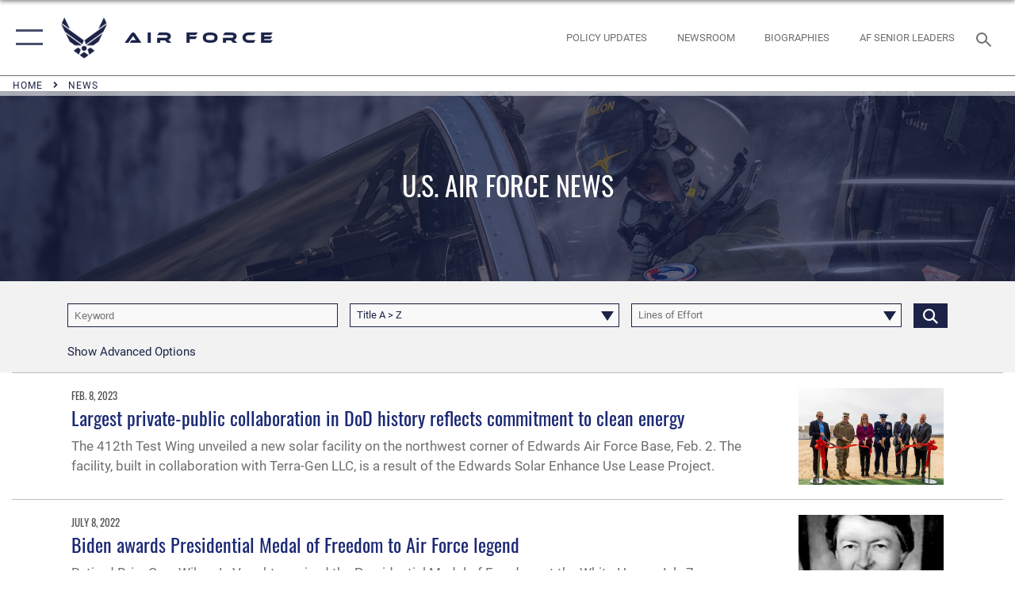

--- FILE ---
content_type: text/html; charset=utf-8
request_url: https://www.af.mil/News/Tag/2234/white-house/
body_size: 28021
content:
<!DOCTYPE html>
<html  lang="en-US">
<head id="Head"><meta content="text/html; charset=UTF-8" http-equiv="Content-Type" />
<meta name="REVISIT-AFTER" content="1 DAYS" />
<meta name="RATING" content="GENERAL" />
<meta name="RESOURCE-TYPE" content="DOCUMENT" />
<meta content="text/javascript" http-equiv="Content-Script-Type" />
<meta content="text/css" http-equiv="Content-Style-Type" />
<title>
	News - Tag White House
</title><meta id="MetaDescription" name="description" content="The official website of the U.S. Air Force. AF.MIL delivers the latest breaking news and information on the U.S. Air Force including top stories, features, leadership, policies, and more. For in-depth coverage, AF.MIL provides special reports, video, audio, and photo galleries." /><meta id="MetaKeywords" name="keywords" content="air force, af, airforce, air power, U.S. Air Force, aviation" /><meta id="MetaRobots" name="robots" content="INDEX, FOLLOW" /><link href="/Resources/Shared/stylesheets/dnndefault/7.0.0/default.css?cdv=2765" type="text/css" rel="stylesheet"/><link href="/DesktopModules/ArticleCS/module.css?cdv=2765" type="text/css" rel="stylesheet"/><link href="/DesktopModules/PhotoDashboard/module.css?cdv=2765" type="text/css" rel="stylesheet"/><link href="/DesktopModules/ArticleCSDashboard/module.css?cdv=2765" type="text/css" rel="stylesheet"/><link href="/DesktopModules/PhotoDashboard/Layouts/AdjustableParallax/template.css?cdv=2765" type="text/css" rel="stylesheet"/><link href="/Portals/1/portal.css?cdv=2765" type="text/css" rel="stylesheet"/><link href="/Desktopmodules/SharedLibrary/Plugins/tag-it/css/tagit.ui-zendesk.css?cdv=2765" type="text/css" rel="stylesheet"/><link href="/Desktopmodules/SharedLibrary/Plugins/tag-it/css/tagit.sortable.css?cdv=2765" type="text/css" rel="stylesheet"/><link href="/Desktopmodules/SharedLibrary/Plugins/SocialIcons/css/fa-social-icons.css?cdv=2765" type="text/css" rel="stylesheet"/><link href="/Desktopmodules/SharedLibrary/Plugins/Skin/SkipNav/css/skipnav.css?cdv=2765" type="text/css" rel="stylesheet"/><link href="/Desktopmodules/SharedLibrary/Plugins/spectrum/spectrum.css?cdv=2765" type="text/css" rel="stylesheet"/><link href="/desktopmodules/ArticleCS/styles/AirForce3/style.css?cdv=2765" type="text/css" rel="stylesheet"/><link href="/Desktopmodules/SharedLibrary/Plugins/ColorBox/colorbox.css?cdv=2765" type="text/css" rel="stylesheet"/><link href="/Desktopmodules/SharedLibrary/Plugins/tag-it/css/jquery.tagit.css?cdv=2765" type="text/css" rel="stylesheet"/><link href="/Desktopmodules/SharedLibrary/Plugins/jquery-ui-css/jquery-ui.css?cdv=2765" type="text/css" rel="stylesheet"/><link href="/Desktopmodules/SharedLibrary/Plugins/bootstrap4/css/bootstrap.min.css?cdv=2765" type="text/css" rel="stylesheet"/><link href="/Desktopmodules/SharedLibrary/ValidatedPlugins/font-awesome6/css/all.min.css?cdv=2765" type="text/css" rel="stylesheet"/><link href="/Desktopmodules/SharedLibrary/ValidatedPlugins/font-awesome6/css/v4-shims.min.css?cdv=2765" type="text/css" rel="stylesheet"/><link href="/Desktopmodules/SharedLibrary/ValidatedPlugins/Chosen/chosen.min.css?cdv=2765" type="text/css" rel="stylesheet"/><link href="/portals/_default/skins/AirForce3/Assets/css/theme.css?cdv=2765" type="text/css" rel="stylesheet"/><script src="/Resources/libraries/jQuery/03_07_01/jquery.js?cdv=2765" type="text/javascript"></script><script src="/Resources/libraries/jQuery-Migrate/03_04_01/jquery-migrate.js?cdv=2765" type="text/javascript"></script><script src="/Resources/libraries/jQuery-UI/01_13_03/jquery-ui.min.js?cdv=2765" type="text/javascript"></script><link rel='icon' href='/Portals/1/AF favicon 9 Jan.ico?ver=2UiSWi2oAE1AXeHI4Dxcyg%3d%3d' type='image/x-icon' /><meta name='host' content='DMA Public Web' /><meta name='contact' content='dma.WebSD@mail.mil' /><script  src="/Desktopmodules/SharedLibrary/Plugins/GoogleAnalytics/Universal-Federated-Analytics-8.7.js?agency=DOD&subagency=USAF&sitetopic=dma.web&dclink=true"  id="_fed_an_ua_tag" ></script><meta name="viewport" content="width=device-width,initial-scale=1" /></head>
<body id="Body">

    <form method="post" action="/News/Tag/2234/white-house/" id="Form" enctype="multipart/form-data">
<div class="aspNetHidden">
<input type="hidden" name="__EVENTTARGET" id="__EVENTTARGET" value="" />
<input type="hidden" name="__EVENTARGUMENT" id="__EVENTARGUMENT" value="" />
<input type="hidden" name="__VIEWSTATE" id="__VIEWSTATE" value="EOLolBaYxP7DeYK4nXrazGfWOwzQpLGWiPkU0PEIYNSoA58Jvi3TFjmhWz9eO5SxYMAyE52JcwuTcREog4DPpHacNBpOQESfl143VBiNZq+PziLWG4u6O9X/snk6kV+VbVkwUhMUxhHSgQjKZVDwQPYhDO3TZnQYO1O4x6xVU1oaqednHgapai2uv077MzVz2/ejA6owYxgdf+3YuRJqN2HTu+tU4eDSB2SvgQQJ2PMSSOh6HvBXnTe4QuIlArxkUlTHt8vLy9ZHvZUd2UwHJfVvpkYUafvFaqx0Y7ubW5kOCqoZ2zFCcgBmXaNvP+u8yhRVgl7m4CZb5FOaCF8RO5Lpqq8BOalc5U/qB0l6BN0DZAWAc6pZhGl4bVkPzMCCpzt8nRsYH8d4iMCo7+xlM1E0ZXtaA03o1/IRzRLqTFbT+tHkegv3dr9CQ5r7tN+S/[base64]/lskUKbPWQcd4SaFRP4zokW00umwYid25YWR6QOCH1q2XUoQdNdVZAPa6NV1m2kHB2nsSswVi3Rx+crBVQf8RIYSs7HcuLnvb28UHbUe6wowf91Hh3mnuJnEJBdW3472WGm4QnQ3xtqd0XQ6rYeOS/mWLvRZ1GfBCM6Ft+OFKL5WdGyUMuFEANaea2Vqgr6SDGI97klyUJFO3dWrghnvo3n5QCwy+oCd9XPj2Q5bONf7jFQTCPqy3/rv9zjtfMNQhWkN0avaascCgwOWjDd24AbJdhyPP1Zlr/S1E8tGgPPvztul98gB7KKIac5vK1wqYOZtZQWIDBrasslr91t65YJ35CoRefc3mYXJg//VQ9rVcRpIRFmppmkOhn9VBsOztJwRnkKmYXX0hY5TB+smRmKf7FuEC7XRC+xhvZER13T0mYYWF5GZGE0OftW3xfKmdRl2dicmDLrlgoJ4CW+a/RVFC4s5zyC0azx60RrAlM/P15x8x6JYuVb3FLViC4Y6JIR6H92GaIFXtWddo7Lve7mKB6qkgNW9JIiXvirWOSNzvYFp+Z05n4Phy2aZwnEEKvLpvNFsM7nwND4ZqvKOw8Ae8H4AEPLMYCAg6wAy3KzWGbVDOvYVmNTK3aqOeJzU9Cpi0T3Kfa4vh/CUL+WshszYqAQMKYOjG6oo0NdW+alfDiXZM9mc/8JQUkbFbBCAAtwQe07fCp7CrITcqgYkqNoMUxI5C4zurQwuCasEZM6T3rWZ8AznSQUqThNVowckHXX7f4EUcJOAZNJ7SX/IEdC9dmqGFcY+g7YetBpeRAPn8s4yivvP5dExKXyrgagfYp5m6NAnYlcwYEmgxnXMkCnyNSW895dHJRjgk9cba2Cnfd0/0PuKf5ojY8st0IXQdkAPD6xn8jfNjsnfG3is30lYdoEJdMT0XgY3q3ZbsWZDR2dPCoRVn/H25SpVd7xyz8f1oz+j5foGAkVknXpUrP3gmML1szivZOviaKdw4l6jyyEowtLxcppYPLAaOpTfallJ6DNocI2DTnjkgzCuVSHC6ie8kVuk2EKmhkbKTXAj4YSbzefQ2rB5yWBOJ0hIUhL/FJyAIgjo8IVCO2y0zQ2CoZW4sFn+i4DWvW/nC9+9o7uCxzhRgzW88epDSoR75WWA46viWuHCy19PgpU6eFEC4OMLN8LxnsF+OKyAgRvVfN7fde2Y6aASczyvatkKJSEM0U2UZuZDCeITUpsC0gjJYQ9EHcOMysZr3ps7qPN41Mlby4y6BgYsI9bWGHn9yy1XT4T8fi+110hxzvpAXTPRvaEeHwKrl4cWVg3I/4dFFGfnK6RdWPcHzniwjN33KjdTpON8mWOmfVWxjlXG4jZ+WlUmCXx+LMH7UtZ6yMYHcBsQwAzE64QWWKlxYPnX/O5wMI4NgarspI+Td+XSPfD/WYSkcEidt42zwU3Z9GfC8NIDdNy4msklhLdy9EZrLyKbLrNo9L2zvqAdXvMVdr0VjrqiT7RlwU5uhq0hOWST6MXYz6Zzl0ykG9l++cil2JVzylQTWj9f5bUJNqVoY1sWRct4TFn9mTBOVJJ/XQkMns7qb0UgQ+37PZ1B+RGTbO4AZmLevgrWXQRPlWnldHkLAihP+kvQfBD5C8xcBoedIJuaqNRGCCYkiStCYBZXdJQ8la0Ilwl6D6/HblQG2fJeaCX5XFbTIsUTC9lbDC6kdRqUnjm+AUATpLVtIgz5G97uVEKLN9v+EaSJK+N/FaPoM6pqvJA8NnrSFOynUhNzl9PuuMO+OYPS6w+PrB2Zqr10Pi1xMuw2RX/ei1lPnV0ZAsx++uSbAamwu3789Y+Z8NTTltfa4lREcwLtDTiwwvUTQxyYIeFF6Gc7v0Y7ToWZg+Hq7P4gSokhaAhONOUMvZsSbD64UrfAAxC7dSw/VTvT9D9plUoJQNz3imfUkUsP9K4+fOMqvmnEkCOjwax3SMUQEMSVCOWSe9/cNVEZ3h0cDTjnA17bZuYaymZbWJ0SpDKi3UtHdRPeqIV6+XfKY95kHRoW4ITuPkHmR+KNkG1cmiYSTwE02YDRbXj/UlqNQSwb5I9BE70zrbqgFiLfj7ExA/ycDYLSVrngt5kUQ/FwzvpJCOP/SnOLh9Ze/8R1Y3Ge54YdUFKQjGqoOGa5Tpo2wEXNvd8Z9MlbHgscLjlIt17/14e517A8BRoPD9w+MZimNolRmpKd6dsoZQeKXZYaE2VtEjO1HSd7FdDiP6LHqg5Y7zjeE1LkTW9YJ/9ToR2RlWbMsMCUYJnmNoOjd/3ToMLGFoSC6hWt3ttjWEIx/cHmqEoeOr5Qa2igNk3jobZ1foEvzgK18IFTqP1Go331q2j3ptLgoe7DWE1HmmAr5KNt4AQZZE9ZaPllNhzdfzPi1LWHgu3TMycYUJiebpRTVmCF6iUW02eTqhKEYy2F6HMPd5hlF3+UZKpPJtZcdg9Q8BVkF/ufDE3yF4erIqRI82AGXai3mzRMib4yMPgfKPbWfs5ZjQRS8ErtvJe7bCAa7pqWyG4DzK3fqaeefvgMwwg0IIbsPboPw3aecHUZIymo4JSqXXJmkziPUkuP+mxe8nfrGSk37jYhL483yQ+9qUutnkYcRVgXh6G+IkILl22xiAiwkJygwnXOVTUqwq7Yy1aVOttX/[base64]/ewuQLDHz4t4xVIbWah5o7mySXQ95uiS9RFMwvsadeFBLeAh5AJYeot8+F9oySeyUUOz+HWqCHEdvHoSLN2/[base64]/JG9hk+XtK5mrbzJGKVhI/70+fdbbdFF4WUaNoH3EajnEP6oKdul92IRol72tZF26kLuFqCYZCPu+UhZDF0urA+dKUnN461YxIZCw+7Pkjq5lIErs6cSv3uqISldgnOaAuxfh14j7bTbHj8fN36IPZYXN57/2ipbMm36dtbWlXi2vy5dQBac3rOQueI0Vm0LsZOgbGtKeUttuGhnBZJEweAen1DblFaT2WC0VW6gd4u//T7B+5EEWKbvsbryV9sFIa1etHY/3gXKxHPTpz83XA12nfW5Fjv+Dke6opHUxu4i8vStK5vFV/yuLmevDwSukhve9euVQrcHz62VocYQbs9esMQ23+Dl4gIhpKBHWp8LiKMzatqBnQDYkQjuoAkPGiuepkyqA3s0eu9xLZfey4Udo1A0mhEUobgdWWpDhgKO6xefRCRoXHGesaZn5qoV0EavBoc0Aet2xhPztBKpyiatOxRd7VrwuBt8QizaMx/huf2u/SqoQLlZARSlbxZE1BuGoYF0T4sAHUksOVw1MKhxCV/3zEa4UK2owF993GuW2Dm61ttFYCjxCGxeDezylR96Ua5VIux8lhh3Vmdgx27eZY997ZsohUAH/xjq0DYpiHBq501V7e1uPICPPijeJI+NclE66RiBAi8Eeh2IWwiwqVTN3POg+nUT7bNyx4vbj3wpn6iz6sXpH/Fc+ZPrVrtTZZe4nQKRa3bXGoU20/iYNYjp5wa3a+wo7fJ762jZG/P0jfiiwb9gNXzG7WUL8uLcFMbOOEH8RtSjHw4xjkTKMdaziz90DzZMk37ljwiPHog9dFzFwKMMRXk7NMN99qzGRYYQnegjP5Iura07+rw4sJxISa1qVoJXKsClH3NjbqKblYaf9pacMS5deMmHjk51L0Cs3j2WQuQQGb/gSlrED0IXdn+5Xr4byEDy0FDLxocj9I9tCsr1SmO5rRLiZ1+Tu3nozfUo7O8ST9kqYbgIV+nW2Lpf/xmgFy33LQBZ9WVTIN1zxZb2T5FauvWF30I0sL2s6ybT+HlCuW6+m6yhLXUXBlYWcwgfzOJBIXh9Z5J9RvdtA0dlE+snRZEgNW5TCJJ6aXF44YJT7NVWnj5iQgx7PukMwSKq5+lAQzD6RNsvN6HdvcXHMobD+rVyz0C1s8lOIZM61Q2L/A+aqqu7V4BZAR440bRqi73+696VlgtC5lpQxx8K/jcYGlly3vqZ7unGtp+hdK/OX0NJuOLpL18twN84+ewre72Ss3m7p3PnCGUfNA8hemrG0QpxRUlCXiumuOuhCiquIJAntJTijaUEwJDcIsOzC2bc8nI/IgYGfp2oCUOzfhO0UpuOwztLntUhhfmnU2Un8MCGISIASdtE2IhCSkfwy03y2bjLlTQ1NGEHHiXdJ6gQVBRWsduF5y+M0vkt67AEKjmhd+iJWpgoJDyHDnxM+HmRyMnGvEOcSrMs9/dgbBMrh/nBmRdO6Crt2P+ac01xJN39HvtXTuR/458cV+982Tc/ME+kkpZPOoyWL5qIKTKaUI6ob3enwrXAPYYM142oDEiHGvidGWleCYeAKcqgimrJbJJhTVvX4HvO7/33PKHwZ1ZkZ+G2SljoB7yzRKn3ulhow+1dw1TqJokHjSIQO9dMW1wJy0EDUsKTJXNo2rliqOiple6dpVq4rSLk9GKFsAXNZaKxorG2cV0pirKmG0A13xDgvRhHzCt8G5P+5ncE9tDN/texkzSv7aZmbngkmL2cAlUE6ZCBaE75IXp0h3ATW33PQjbPT4N2xk1z0ITR3vtiHRIcuP1Ubn5j6rFW8azRU74XgmVHQN4XqWG39y1ZpRDHqwk7ptAda7DtcrFZ11LKndF18sVxD/o+avpxJ2RORW2OiBImJ8KZun6rKazuTwA74Hw45RmGy38jdhrMNzylS6AzyW68B8szupqeMYgdEaXqQ87oYpRhUYrJedeINPv+UslbQnfmikjb7JOXF3BG+bXf8PgXZ4cm3wjnKxXyOreL5zwXtDa/EjBoRpcSN5haaw+H25BzBM8x84uwfpY7zn/muV7690rh5zu+5AvZmtY7hxzfKmYrhlY4uabYP3Gw/7yWxesZEVi1fGeGFYmyuO8Islpkqg3f9MWytzaECQd7tko6eWE73/klbMweOFp93LfWS1C7VE3Rj00H9AfOcxNk1JCkir2Qz0z0raBIvHEjoVK40ALcv/O+DB68i8/p3UXUblwR0iXEZCy97gN4nl2m4Xs8osBRutMuJ9Vu5eEmhj45yE0u5VCioh3IrZc3ceGiRptYI1p0Cb97mQ6gb3lPO4rra5EkLCSEFMz+1qWne85eHGBqdkuY75pHGY/dOu4VDifHW6TPQiZFPCqv+OlZH1QZ9A4IJDPL6D79B/x3U/upy2oCXoXOpE7MsTqhiFQqRUgMpVmr06blS49CEcEg0mAzUVsLECCJVW3vuq4oLriI4+LdmrbF5A/RrTl+x31YPasw0lSWFh8zRNQFR/vrQFMsgkjOC/o13+vGOkccBWm80R2oxTTeo60K4cxjTXKZnYnLi9Clr7Cb2x0M0FXSmLxiAZNWgx0AuCknmz04jPBn6rIUD1okpIqxGVFvl36TCdIYgxBlhgOMYBre+XaiM/f5s4R3xsGE2k4779bQFr4MqyRiUTGEZXhHaASEwe5EjaSVCgVnRswcoebxU5slO08ydp81TD+rUsAxnCvRypcBvHp826PDNylqfwCGvAwtS/8+PzywoQ7BbJpyX2+u2hvyKYr0c2kJCb2pb+rWbYCy1eaLA3au8R7801i31mCFLIfAI0fLMe6Hs6wZRvGUOfPuMFgti+B8Wc/ytLTcrOYYuo573b/qCgyOxU6haHo+9r+Zx9wKnt8orNRTUr280nBBznQZz4CUdG+K4ZLcKJ3pLm/Z/1LlmvslXj7n6tw/BZOy/PGqg2uzxGRXcT5KFYnymaPxNWFAMSCsYq15X68Z4Nyr+hbMVSxastpQ4W94GXqDB4Hf2uxLrAbjRwVKa/5OV/zIAgNipsheTE5/si+oUXCvs93U61IBS/tF2q17Q3gKbJegJDb+gr4Wc0IHxndynNgQgBiZUGgSlRTHcMpVVZAFauFHqXWxZ9jLoz3FWvbrQMf2Q5nzSR3uiBBTA3kSM+JJvupR1/rbP3AMxTgNQZ/2wTWa7fiiMhORaXy9jecj73IwGWK/cCP84mwviK56I9r/EJXEq5Spc+RgmSthyqb/Pmg4iOfvhrs3SUbTSEWZMzjNGPlBUEY9OFmFbKsmz43Cpr3A26AnsCBEB+WlVF7p1EIk0jyXQlTxBGuT+ecHFQXHzAsq52nWIaHgiE6CqugnR3HeNZvNrk+ygTYlMXi1mFXD4z1/kx+LIgwhwAC/I8jqpIAYias3LTDGxItK52xSzxIrLdLdNx6dnTmDD2KPdSSpeDtcgBML3O8FvdHajOoKJW93Vpj9p1gPo6/dmzfrCb/uGXwq68gBroCLYNZDNbe4T0ASlztRLx0m9nmHTyLfNkPF6HRRXpPtgg2JcDAy0CH37rwvZo4h0+jKJ+n/MwzDwaDDct13YaDZIezcmgtauq8Eb72htNJGCSC+F6zO8epX3Hu6+oqPOD+2uHKImXZsSOjE4IhDwEztJQGxhq39u4gqli5FicQ7HaA3MlD8lU1imbGYRp/0cYUJLoa3P0sGhBVVI2sRvQ2iPN+PuC6yU61iJmkIXwKwfBsmuPKXnAJ0eyMXCr4/i/3DxutLGiEsSLsz8x/cVBRRnfYyLiAw8wlGzpheppGDHkF/zG0IVQK/zG4OvRYLH+0ZXcKD7t1ErZNOJUNkqfRS0xb4lJQYZEgBgxVMitYyHbj1RpenHeH3XIGwu+4VEM9j66sxtbyYiMXErg/aIIVFi7tuwK6PDumKBRB7lEoitEWa2WHxVdMPN7OKkRjDnw739WHH82SQz6vh9e5pgQL0ZkBJXcmFkVOE6tbHQc0Sr33wroU3SGKz/S40IoeymOInEPkPTIB0B+YBChxAb7ElNUh+50r0JWy8dlaGA7gBDiq2ujNzYGfihIdp7Rqw4wclnqrCuWsQREU/i3bYpR8acMxWcA/Zd7Np7XaBclRqWgAZedxJiNTHV8cg6KRlTHpWVZR8vMh56UJSHw9j6oC6Ugpk+zIrw4LWBWp1Waq8H4xOpg0r4FMx/Qwy+dOlzoPKvKdjKER7rqSqoxB28qZkoX44/czBNlfr4wQ0s5/Gpcf7mxJuqjhwia4EhHCl/MnFssZRMnKM7A25lORpBKEZAM3lVoFnYKzTQ6lsKzZezy9u/6pgSHZI9unG/[base64]/rj2RVIrAeqyzbEASH7zpLF4eJfXxv64+YtD+Od2R33/C/[base64]/ViIbvFkUb84T95rXfAKqZcLC72NLC5Y8kFoej3ICNdtX2f4Ep5y07+gR+9uzsb1TDEj+KTv5qRZDST1vUcxDdoVYZ+QkpgzoPH3ylQz8yB8iaPhP6RDHkGunRm0KygSPQvbTdBhuCVMn4FVOoaG9BaifV6vVrLZ/u0Y3LBOUkh2Q6eYpHYPEDQhjTrCYSlXjBchzKdTwG/1yVXJtemlmqjbFn/Cs51xOeakCvENwQLwvJMJtlPMUo/Lw17KPLl3lveBaJqaqpWQxJXjl8+j/[base64]/QwQW3vnK7s8mtw6uSB67Yw91wF+AF33RMtKJHhtcMMenXBqKDYIPoc+jBYNnQNxnWFYTMGZZYFX5s8WMxxY0BuvFsrsq/Jm1Ieks6TLeObtpJcoZzGZRKljXno7RKcACib5DZ3zVZsmZHRtcrK8gunVLL/+it7Mm1nKlCPreyIBmchLB9hw2FEnbwG/6SPGxZSpOlC7VK2jEg1lBMAnPvHn9JD8zNct+bHO3lNIMvw+oyrgX/nK1CLaRVteQpP08Gba1SUJRPQKEQOIKo1bmeUQ+o+TF7L65Hh8oFoz3gfbvBLcFJC3kAVGtt/5MhZ4D7wHNkfFGtQAuRtkW13LT0d78gOBELppeZ4Tis2bSdY0ySsN+6+mwrFfBW2fF6eoBr3omZ0gv1cEFta6B3qwYOnCVEiIw7qLfZdDXx8bODgyad2/C9f22vf6OanuupRsBhwFUS32pzt8s92jBX8Me731C1L1kGHTG5GhJDPH4DBGhD11XXxx5cxIoEPLyvnC7e+TN1XIr7c5FJvoY/tcKk6HJo0w2FznWVK2BiQfudCahpqrmxw7MWCv/3KwJxkdWjvPxmXMzns3egn0r7Z3QXZsh2MYBMw15YkGlXoxNuWmGbNsnCnORAyoynMltfYhH8UdyLiE+XrGiWrbQGYcibxG/[base64]/aPNxpeDrvo2Ug6XwW0RLzwyzoYfPshV+zop66E+fBKjVwIbF+Mbf8AKJX0VxWTn+4ex1//bxOk0phEKbWGvjSjCXCIv/nsIEX6vR0ZTzdm6jQF/DDCSQ0PVqar9RTyJHpaQgBqJuNfYZXIewsERwr//+4z+BAaw3w32eG8Qw7xUMtJ2L9Wg6aLDSx0Km11qdhrXtUmonzZ64faMidfuuy7VVEc2ngbcgwYks3iyR1FMmZpe5VpHbD1Ao8WktPaRI5lnHztTAH3mHnrZzVverEzSE4w5t/x+q4JxmRmFqEYA4j1Zvo+TZ6hYLWsfq1tojnIxn6twfglrnxOTtP2bELJORcnCOjN32fIy/OC8BDpdv64q5hGkieyP4XMhpmxBvPcwFrCNNAIJYB8QMMMGuxWr2IW2jOR0GcgXxnKugLzABC591h1iZRodaUoQPxgrR9gwj6xUjrPjvZp1JCXgrb+10L8wAqSe5Db4+/cznRu6KyTerMYnC3rsgyYzh6O+cw1W1E5GRbVXzWnp9uh46YuG/Fqucf05XTHg+yAjAHZCKWudexGBuZSa7k28mkkSmFZlp/X3F/fGP+j2HUPhFZIVZxQJ/N25z73T6Li8bVcUdkam+7vuIYZW5LcC2M8ATVEtvId8PgcNKfzgYlUVkn8extojrXiEAWkSHUlTbCuqX7sSNvwJ38q1AeoznTl/vDKHIblbTQQjF5v8mreC6/fBj4GTufnQq27L0RqnU6sXyli4qdsOCZp9EKWk0uQ==" />
</div>

<script type="text/javascript">
//<![CDATA[
var theForm = document.forms['Form'];
if (!theForm) {
    theForm = document.Form;
}
function __doPostBack(eventTarget, eventArgument) {
    if (!theForm.onsubmit || (theForm.onsubmit() != false)) {
        theForm.__EVENTTARGET.value = eventTarget;
        theForm.__EVENTARGUMENT.value = eventArgument;
        theForm.submit();
    }
}
//]]>
</script>


<script src="/WebResource.axd?d=pynGkmcFUV3EC8bozS5LVgly4ivzicvBZe0nXFby_YIqss0pXioMjRDINig1&amp;t=638901627720898773" type="text/javascript"></script>


<script src="/ScriptResource.axd?d=NJmAwtEo3Ip7Qkyt4GRFtI6ZCfIOldZeqe0QU4b6RK2PtXWA_cZ5LTyRr__cUs_KdGUj2cCeE5ZxoLhf9Jyo2VrfMfiU77cPSDkC8h-MWnFFZwAoEWvd5dGCEtVEa_bICBrB6g2&amp;t=32e5dfca" type="text/javascript"></script>
<script src="/ScriptResource.axd?d=dwY9oWetJoLKgP42e9NvPFVCziY5h_iS8UnpyrA3aF4o1KXMdIy0QTsTeHGvKZCP0uyWJdxXbjlGwrGnBh654Z2CpnimosTjH35LzsRz_C-FRMBvb5xbgF_pTcrct7-YgHiu7TKHQ4xBucq40&amp;t=32e5dfca" type="text/javascript"></script>
<div class="aspNetHidden">

	<input type="hidden" name="__VIEWSTATEGENERATOR" id="__VIEWSTATEGENERATOR" value="CA0B0334" />
	<input type="hidden" name="__VIEWSTATEENCRYPTED" id="__VIEWSTATEENCRYPTED" value="" />
	<input type="hidden" name="__EVENTVALIDATION" id="__EVENTVALIDATION" value="7ez3aW/g8g/5HSMUwEEZLZNAf0jq017ealV3PV0/zwukx5hZdyhmPG5AQNVRNeJEXXs+4ZZT5gX+HwS/l1QeBhxYkjX8AiY0nkQCp580xOFGno61iOtAiS/8g3DW7/eePRyC/l7Iyc2aDUWfcCPbNzWGxbb3+iLKm11awkjT+yo/ZGa/KRJ3OIjI172Fw9hD6LkxvvTXBGg1dmUO4fvL/nsQasO3abxL/ZUFkl+xU9N7aP4HDy9E6KAbWAhIQvtJqRbi5pCEGPEfwomax94nR2jeqe6nMZHzCa1VavF6bG7g83ASOFoad6vVKu4TVj016ujnflAZUT+08eF0Z3p+oeOh3kvqQRKruaGasJlpF1/XGOc0WgjcGiFBJdYp9XYETnnskTi0PvFY0gPfDMFEZ+JeFC+8pQ0GlfQkgC6Jun92hWiGODLvkecNdKjRPNXjDrMd0uVO5o+zqkKNgj6VtBOzRmZu3ZP7WRlavLOWwuSK2sHwPfqt4KOXv/G5vBuSgJJeECjpLbn3UUmh2vWKPZfB9F2yX7V/9uXmSKgLZV9IcbvyqWMmG2aeHFpnj1R6klSdcLC3wu0aD5WozrTZojQZs1LjwumSjxFQDGdeQ+W3u6/pUpu1NiejgxlJ7vFb3+T7x0zdrXPMLbbuGErxzfNoNJ3/CEcTX/vnWqz9Hb79lJBJJtJ1hQ8Bs2C9nQEB43L66LPfz/TFMTCma0sDRcy8B3lO0yOAmnUCv41u+sAsaCyxtXhziejE3qR6aAkeRuk9QxR+JpXNyWwNEuXx9GOIqukaOUEA9e0GHiXut+h3gS3dnrEp1BfVphPuUqVs/2vJptGpvHCDW9KxaSq+Lba50RCMrbIK70PyCRkbINQWkQ5NgGaj0uqLn7HG9M3lNtNZBXxrkcM/15mIZdPN8noezcGIYYyzmmOuJENBquJOjPTLdlGqBOsvloYJjjB3Q9S+o/ergwZcMFkWazt+QheuiBfjV1SoZg8NFQV3jbIADlbZxPI12QkcBNcff62k/[base64]/x3jabrcQlG+9Uf6zTA3Xp7cyrZeKrIZaATCo3JPGeeAgGddoz/j2Mj6MgKgHXK+FpmU6ioRbu5f8PejaZGI9EE8YpOUhCIC4u+4u47Uu+UyFHDDma8lDZ2aXO+Ii6hDbG+DQ0LrV7S1umNODaom7Wf7RV6nDDvWFxQewn+6SQApExnqCqseLAUNjbGV0AYf2XJDUwoj1EFUuiKq3Y2NHAf7x/4JquHEQX/I0gtTNdFcv1zcD8ku9uVpkKTW0jvHpGKNKjNhLws3OlNQqy2KanJ/YCEYzbzxcr4yva/Ug/3GVxaCDWQd9RBJpen6Jtf6VbRsHiNExmaAXzHM05Ydyr+aSqaXlXFRG98r0mb/7Z3elc4mHsY754a5wHjF3qcjaLeVOHreHnIcFRE6RD3HZtJny64oLId3+lw3yiFNI8MUNcJefN2SEDzQIn26hYBj0O2g8WNma6UmmkuZxZUFtULRW/inGQ4UjOVDQQ5FQzdV0v2AoqDAwhBO2Ve6Rsyy44vWDs9ZTGPM42Tu54dPDFyfJwI+i7O5bMEQWP6JKe2jc5idWhF5FS+Gn+NuE5CfQQoSPeBP+rT1zaJ6YKTxF2KdHbkecjIV+pf6c5or5VbURuafN64hGv0A8TzEJBKHTO6TrMoV/jrAvIjEu4gLLhjV8+BAI4CmIuXyT2AgkZ5lMa1pg15JJSJjSop/irTvqUQgc7Wu4vKGBqer9e0TaPcsIDXRqfhJbHQ8zbvUYUQO4ib5SbjuUWpvfaFAAChTr6081ZhW4Tl/6kXoAb7DVjtJOP1Q5ejsfphHrHsNpautuK0jsBbgNnlNF8yxt+PSRPY7afXqCl4OrQon8yEsW4ArVzJkAFNoysib2+dZ6Z1+8IGxtESlOy9nZIIx3m/YhXpmYVGaXU7ep8UK8Jl67DptAmSNNAVpMQL4L/zp9+tCU4kVpL0MZN9nkHfh9Zohsr4P7AJwgqxvoUhXb3RAFXvBgwXAvQWR5VGA8NeucJk5tCCdUWg5YOviVrxyguF2TAPyNz7AT/3gTuk65j/XBYMEwo1OaFKcTe7/SadlK+gvulf/Q7txPTnfaEoCKm6jL4El2+bQtxQ6kJti7c14brBXoC66BXC+ry2gpWg/WBrdGEtkP12XZ815fhrPOjMIa9ScEIsLBS+u1d/g14SKZ3Rfl3IM/j5axBb82fdJu6vELRGADHVTTdT9cxEsPHnl4ivryxoP2eENFLwvId70ByKffFAIvkr4Cvlfa1pqz8d7jCogOa3FVfo6QyVwyOkZ8t9D3Yc7NnoPm9QtIBK7trPm9JuYRiuSHV656oCExZAVtLLrHjtSb+J2fNskBTm7dYTw8UJXWSPfaxV/zvL7CSDyxwlPvYoe5B0RAFwXSD9L5gDsJ7KymMRsruxDw8Jv86JFbkHubX2dqJt+AgRjmnsP/seHi1OHYtCxe7EsSKRhTU9bcgOMAz/JrFg6EZb+Zrbm5dq705PkrFaoEFR9GGIeRrcS2xmSuVDXATRFEv6SeDUxLf4xaLIDKq9skLfpJmCIvrWgxV8WazGaOb+C3kQy2EQbwRz7TvTxE5Ki9ywilu1edrlI1+WmZy/my6CmKewTFofqTlzOom/aNegGLpBLqNSpKDzOFd48Ug+qlrwV+sXIBAEqEtxbQZUVMiO+rgvlRIE/j/a5qCedhbOiugt5MTtVptCQ6twdRRZ6y4XclI5YtS+BxsvRXL1dk" />
</div><script src="/Desktopmodules/SharedLibrary/Plugins/spectrum/spectrum.js?cdv=2765" type="text/javascript"></script><script src="/js/dnn.js?cdv=2765" type="text/javascript"></script><script src="/js/dnn.modalpopup.js?cdv=2765" type="text/javascript"></script><script src="/js/dnncore.js?cdv=2765" type="text/javascript"></script><script src="/Desktopmodules/SharedLibrary/Plugins/Mobile-Detect/mobile-detect.min.js?cdv=2765" type="text/javascript"></script><script src="/DesktopModules/ArticleCS/Resources/ArticleCS/js/ArticleCS.js?cdv=2765" type="text/javascript"></script><script src="/Desktopmodules/SharedLibrary/Plugins/ColorBox/jquery.colorbox.js?cdv=2765" type="text/javascript"></script><script src="/Desktopmodules/SharedLibrary/Plugins/tag-it/js/tag-it.js?cdv=2765" type="text/javascript"></script><script src="/DesktopModules/ArticleCS/Resources/ArticleCS/js/DatePicker.js?cdv=2765" type="text/javascript"></script><script src="/Desktopmodules/SharedLibrary/ValidatedPlugins/moment/moment.js?cdv=2765" type="text/javascript"></script><script src="/js/dnn.servicesframework.js?cdv=2765" type="text/javascript"></script><script src="/Desktopmodules/SharedLibrary/Plugins/Skin/js/common.js?cdv=2765" type="text/javascript"></script><script src="/Desktopmodules/SharedLibrary/ValidatedPlugins/moment-timezone/builds/moment-timezone-with-data.js?cdv=2765" type="text/javascript"></script><script src="/Desktopmodules/SharedLibrary/Plugins/image-set-polyfill/image-set-polyfill.js?cdv=2765" type="text/javascript"></script><script src="/Desktopmodules/SharedLibrary/ValidatedPlugins/Chosen/chosen.jquery.min.js?cdv=2765" type="text/javascript"></script><script src="/Desktopmodules/SharedLibrary/Helpers/chosen-fix.js?cdv=2765" type="text/javascript"></script>
<script type="text/javascript">
//<![CDATA[
Sys.WebForms.PageRequestManager._initialize('ScriptManager', 'Form', ['tdnn$ctr811$Article$desktopmodules_articlecs_article_ascx$UpdatePanel1','dnn_ctr811_Article_desktopmodules_articlecs_article_ascx_UpdatePanel1'], [], [], 90, '');
//]]>
</script>

        
        
        

<script type="text/javascript">
$('#personaBar-iframe').load(function() {$('#personaBar-iframe').contents().find("head").append($("<style type='text/css'>.personabar .personabarLogo {}</style>")); });
</script>

<script type="text/javascript">

jQuery(document).ready(function() {
initializeSkin();
});

</script>

<script type="text/javascript">
var skinvars = {"SiteName":"Air Force","SiteShortName":"AF.mil","SiteSubTitle":"","aid":"aflink","IsSecureConnection":true,"IsBackEnd":false,"DisableShrink":false,"IsAuthenticated":false,"SearchDomain":"search.usa.gov","SiteUrl":"https://www.af.mil/","LastLogin":null,"IsLastLoginFail":false,"IncludePiwik":false,"PiwikSiteID":-1,"SocialLinks":{"Facebook":{"Url":"https://www.facebook.com/USairforce/","Window":"_blank","Relationship":"noopener"},"Twitter":{"Url":"","Window":"","Relationship":null},"YouTube":{"Url":"","Window":"","Relationship":null},"Flickr":{"Url":"","Window":"","Relationship":null},"Pintrest":{"Url":"","Window":"","Relationship":null},"Instagram":{"Url":"https://www.instagram.com/usairforce/","Window":"_blank","Relationship":"noopener"},"Blog":{"Url":"","Window":"","Relationship":null},"RSS":{"Url":"/RSS","Window":null,"Relationship":null},"Podcast":{"Url":"","Window":"","Relationship":null},"Email":{"Url":"","Window":"","Relationship":null},"LinkedIn":{"Url":"","Window":"","Relationship":null},"Snapchat":{"Url":"","Window":"","Relationship":null}},"SiteLinks":null,"LogoffTimeout":3300000,"SiteAltLogoText":""};
</script>
<script type="application/ld+json">{"@context":"http://schema.org","@type":"Organization","logo":null,"name":"Air Force","url":"https://www.af.mil/","sameAs":["https://www.facebook.com/USairforce/","https://www.instagram.com/usairforce/"]}</script>
<div id="app" class="layout-main no-banner ">
    

<div id="skip-link-holder"><a id="skip-link" aria-label="Press enter to skip to main content" href="#skip-target">Skip to main content (Press Enter).</a></div>

<header id="header-main">
    <div id="header-main-inner">
        <nav id="nav-main" aria-label="Main navigation">
            <div type="button" class="nav-main-toggle" tabindex="0" role="button" aria-label="Open Main Navigation"> 
		        <span class="nav-main-toggle-label">
				    <span class="nav-main-toggle-item nav-main-toggle-item-top">
					    <span class="nav-main-toggle-item-inner nav-main-toggle-item-inner-top"></span>
				    </span>
				    <span class="nav-main-toggle-item nav-main-toggle-item-bottom">
					    <span class="nav-main-toggle-item-inner nav-main-toggle-item-inner-bottom"></span>
				    </span>
			    </span>
		    </div>
            
            <div id="nav-main-inner">
                <div id="nav-main-header">
                    <div type="button" class="nav-main-toggle" tabindex="0" role="button" aria-label="Close Main Navigation"> 
		                <span class="nav-main-toggle-label">
				            <span class="nav-main-toggle-item nav-main-toggle-item-top">
					            <span class="nav-main-toggle-item-inner nav-main-toggle-item-inner-top"></span>
				            </span>
				            <span class="nav-main-toggle-item nav-main-toggle-item-bottom">
					            <span class="nav-main-toggle-item-inner nav-main-toggle-item-inner-bottom"></span>
				            </span>
			            </span>
		            </div>
                    <svg class="svg-logo" width="80" height="70" xmlns="http://www.w3.org/2000/svg" viewBox="0 0 80 70">
                        <g>
                            <title>U.S. Air Force Logo</title>
                            <g transform="matrix(0.30864200474303516,0,0,0.30864200474303516,96.66049876374962,86.23049787780087) ">
                                <polygon points="-216.59274005889893,-115.45912504196167 -239.41073322296143,-98.88313627243042 -211.62673664093018,-78.69417142868042 -202.91378498077393,-105.51613187789917 " class="fill"/>
                                <polygon points="-207.52175617218018,-75.70814847946167 -184.70473957061768,-59.13417387008667 -161.90072345733643,-75.70814847946167 -184.70473957061768,-92.29115629196167 " class="fill"/>
                                <polygon points="-195.99575519561768,-126.93117094039917 -279.6467409133911,-187.7141375541687 -260.1197633743286,-147.0781512260437 -232.37673664093018,-126.93117094039917 " class="fill"/>
                                <polygon points="-187.24075031280518,-153.7301287651062 -304.11372089385986,-238.64913511276245 -284.5887575149536,-198.0051531791687 -194.19973468780518,-132.33217191696167 " class="fill"/>
                                <polygon points="-287.54475116729736,-271.9891619682312 -301.3247194290161,-243.31515073776245 -258.9787721633911,-212.55013608932495 " class="fill"/>
                                <polygon points="-166.50472736358643,-105.51613187789917 -157.78475666046143,-78.69417142868042 -130.01070880889893,-98.88313627243042 -152.83077716827393,-115.45912504196167 " class="fill"/>
                                <polygon points="-137.04073810577393,-126.93117094039917 -109.2976884841919,-147.0781512260437 -89.7787675857544,-187.7141375541687 -173.42074298858643,-126.93117094039917 " class="fill"/>
                                <polygon points="-182.17178058624268,-153.7301287651062 -175.22274494171143,-132.33217191696167 -84.8327226638794,-198.0051531791687 -65.3028154373169,-238.64913511276245 " class="fill"/>
                                <polygon points="-81.8727617263794,-271.9891619682312 -110.4467363357544,-212.55013608932495 -68.0937089920044,-243.31515073776245 " class="fill"/>
                                <path d="m-197.38074,-111.46014c0,-6.997 5.676,-12.677 12.682,-12.677c6.99,0 12.677,5.68 12.677,12.677c0,7.005 -5.687,12.68 -12.677,12.68c-7.006,-0.001 -12.682,-5.675 -12.682,-12.68z" class="fill"/>
                            </g>
                        </g>
                    </svg>
                </div>
                <div id="nav-main-search">
                    <div id="dnn_Header_MobileSearch" class="search-input-wrap">
	
                        <input id="search-input" aria-label="Search" type="search" autocomplete="off" name="header-search" placeholder="SEARCH" value="">
                    
</div>
                </div>
                <div id="nav-main-menu">
                    <ul id="nav-main-menu-top-ul">
	
    <li class="parent active">
    
        <a href="https://www.af.mil/News/" target="" aria-expanded="false">News</a>
    
        <ul>
        
    <li class="">
    
        <a href="https://www.af.mil/News/Photos/" target="" >Photos</a>
    
    </li>

    <li class="">
    
        <a href="https://www.af.mil/News/Week-in-Photos/" target="" >Week in Photos</a>
    
    </li>

    <li class="">
    
        <a href="https://www.af.mil/News/Air-Force-TV/" target="" >Air Force TV</a>
    
    </li>

    <li class="">
    
        <a href="https://www.af.mil/News/Commentaries/" target="" >Commentaries</a>
    
    </li>

    <li class="">
    
        <a href="https://www.af.mil/News/Features/" target="" >Features</a>
    
    </li>

    <li class="">
    
        <a href="https://www.af.mil/News/Art/" target="" >Art</a>
    
    </li>

        </ul>
    
    </li>

    <li class="parent ">
    
        <a href="https://www.af.mil/About-Us/" target="" aria-expanded="false">About Us</a>
    
        <ul>
        
    <li class="">
    
        <a href="https://www.af.mil/About-Us/DAF-Executive-Order-Implementation/" target="" >DAF Executive Order Implementation</a>
    
    </li>

    <li class="parent ">
    
        <a href="https://www.af.mil/About-Us/Air-Force-Senior-Leaders/" target="" aria-expanded="false">Air Force Senior Leaders</a>
    
        <ul>
        
    <li class="">
    
        <a href="https://www.af.mil/About-Us/Air-Force-Senior-Leaders/SECAF/" target="" >SECAF</a>
    
    </li>

    <li class="">
    
        <a href="https://www.af.mil/About-Us/Air-Force-Senior-Leaders/CSAF/" target="" >CSAF</a>
    
    </li>

    <li class="">
    
        <a href="https://www.af.mil/About-Us/Air-Force-Senior-Leaders/CMSAF/" target="" >CMSAF</a>
    
    </li>

        </ul>
    
    </li>

    <li class="">
    
        <a href="https://www.af.mil/About-Us/Biographies/" target="" >Biographies</a>
    
    </li>

    <li class="">
    
        <a href="https://www.af.mil/About-Us/Fact-Sheets/" target="" >Fact Sheets</a>
    
    </li>

    <li class="">
    
        <a href="http://static.dma.mil/usaf/cmsaf50/" target="_blank" rel="noopener noreferrer" >50 Years of the CMSAF</a>
    
    </li>

    <li class="">
    
        <a href="https://www.af.mil/About-Us/Adjunct-Professors/" target="" >Adjunct Professors</a>
    
    </li>

    <li class="">
    
        <a href="https://www.af.mil/Airpower-4-America/" target="" >Air Force Strategic Documents</a>
    
    </li>

    <li class="">
    
        <a href="https://www.af.mil/Portals/1/documents/2020SAF/July/ArcticStrategy.pdf" target="_blank" rel="noopener noreferrer" >Arctic Strategy</a>
    
    </li>

    <li class="">
    
        <a href="https://www.af.mil/About-Us/Empowered-Airmen/" target="" >Empowered Airmen</a>
    
    </li>

    <li class="">
    
        <a href="https://www.af.mil/About-Us/Careers/" target="" >Careers</a>
    
    </li>

    <li class="">
    
        <a href="https://www.af.mil/About-Us/AF-Federal-Advisory-Committees/" target="" >AF Federal Advisory Committees</a>
    
    </li>

    <li class="">
    
        <a href="https://www.af.mil/About-Us/AF-75th-Anniversary/" target="" >AF 75th Anniversary</a>
    
    </li>

        </ul>
    
    </li>

    <li class="">
    
        <a href="https://www.af.mil/Policy-Updates/" target="" >Policy Updates</a>
    
    </li>

    <li class="">
    
        <a href="https://www.af.mil/AF-Content-Management/" target="" >AF Content Management</a>
    
    </li>

    <li class="">
    
        <a href="https://www.af.mil/Contact-Us/" target="" >Contact Us</a>
    
    </li>

    <li class="parent ">
    
        <a href="https://www.af.mil/AF-Sites/" target="" aria-expanded="false">AF Sites</a>
    
        <ul>
        
    <li class="">
    
        <a href="https://www.af.mil/AF-Sites/Site-Registration/" target="" >Site Registration</a>
    
    </li>

        </ul>
    
    </li>

    <li class="">
    
        <a href="https://www.af.mil/Events-2025/" target="" >Events 2025</a>
    
    </li>

    <li class="">
    
        <a href="https://www.af.mil/COVID-Reinstatement/" target="" >COVID Reinstatement</a>
    
    </li>

    <li class="">
    
        <a href="https://www.af.mil/DLE/" target="" >DLE</a>
    
    </li>

</ul>


                </div>
                <div id="nav-main-footer">
                    <ul class=""><li class=""><a href="https://www.facebook.com/USairforce/" target="_blank" rel="noopener noreferrer" aria-label="Facebook icon opens in a new window" title="Facebook icon"><span class="social-icon fab fa-facebook-square social-link-5"></span></a></li><li class=""><a href="https://www.twitter.com/USairforce" target="_blank" rel="noopener noreferrer" aria-label="X icon opens in a new window" title="X icon"><span class="social-icon fa-brands fa-x-twitter social-link-6"></span></a></li><li class=""><a href="https://www.instagram.com/usairforce/" target="_blank" rel="noopener noreferrer" aria-label="Instagram icon opens in a new window" title="Instagram icon"><span class="social-icon fab fa-instagram social-link-29"></span></a></li><li class=""><a href="https://www.youtube.com/user/AFBlueTube" target="_blank" rel="noopener noreferrer" aria-label="YouTube icon opens in a new window" title="YouTube icon"><span class="social-icon fab fa-youtube social-link-30"></span></a></li></ul>
                </div>
            </div>
            <div id="nav-main-open-overlay"></div>
        </nav>

        <div id="logo-main">
            <a href="https://www.af.mil/">
             
                <img src="/Portals/_default/Skins/AirForce3/Assets/images/af-logo-seal.png" alt="U.S. Air Force Logo" title="U.S. Air Force"/>
                
                <span class="site-title">Air Force</span>
                
            </a>
        </div>

        <nav id="nav-secondary" aria-label="Search navigation">
            <div id="nav-secondary-inner">
                <ul class=""><li class="hidden-sm"><a href="/Policy-Updates/"><span class="text text-link-51">Policy Updates</span></a></li><li class="hidden-sm"><a href="/News/"><span class="text text-link-33">Newsroom</span></a></li><li class="hidden-sm"><a href="/About-Us/Biographies/"><span class="text text-link-57">BIOGRAPHIES</span></a></li><li class="hidden-sm"><a href="/About-Us/Air-Force-Senior-Leaders/"><span class="text text-link-38">AF Senior Leaders</span></a></li></ul>
                <div id="dnn_Header_DesktopSearch">
	
                    <input type="checkbox" class="hidden-input" id="header-main-search-state" aria-label="Search" tabindex="-1" aria-hidden="true">
                    <div id="main-search-open-overlay"></div>
                    <div id="header-main-search">
                      <div class="search-input-wrap">
                        <input id="header-main-search-input" aria-label="Search" class="global-search" minlength="1" tabindex="-1" type="search" autocomplete="off" placeholder="Search topics, names, categories..." value="">
                        <label class="header-main-search-toggle-label" for="header-main-search-state" tabindex="0" aria-label="Search toggle"></label>
                      </div>
                    </div>
                
</div>
            </div>
        </nav>
    </div>

    <div class="breadcrumbs container-fluid">
        <span id="dnn_Header_Breadcrumb_lblBreadCrumb" itemprop="breadcrumb" itemscope="" itemtype="https://schema.org/breadcrumb"><span itemscope itemtype="http://schema.org/BreadcrumbList"><span itemprop="itemListElement" itemscope itemtype="http://schema.org/ListItem"><a href="https://www.af.mil/" class="skin-breadcrumb" itemprop="item" ><span itemprop="name">Home</span></a><meta itemprop="position" content="1" /></span><span itemprop="itemListElement" itemscope itemtype="http://schema.org/ListItem"><a href="https://www.af.mil/News/" class="skin-breadcrumb" itemprop="item"><span itemprop="name">News</span></a><meta itemprop="position" content="2" /></span></span></span>
    </div>

</header>
<div id="header-main-spacer"></div>

<p><a name="skip-target"></a></p>
    <!--/* //NOSONAR */--><div id="dnn_HeaderPaneTop" class="DNNEmptyPane"></div>
<div id="dnn_HeaderPaneMid" class="DNNEmptyPane"></div>
<div id="dnn_HeaderPaneBottom" class="DNNEmptyPane"></div>

    <main class="content ">
        <!--/* //NOSONAR */--><div id="dnn_ContentPane"><div class="DnnModule DnnModule-PhotoDashboard DnnModule-3060"><a name="3060"></a>

<div class="theme-container">
    <div id="dnn_ctr3060_ContentPane"><!-- Start_Module_3060 --><div id="dnn_ctr3060_ModuleContent" class="DNNModuleContent ModPhotoDashboardC">
	
<style>
    #adjustable-parallax-3060 {
         height:calc(20vh + 96px); 
    }
    #adjustable-parallax-3060 .adjustable-parallax-bg {
        background-image: url(https://media.defense.gov/2021/Jul/16/2002803981/-1/-1/0/210615-D-IJ948-9001.JPG);

         
        filter: blur(0px); 
        

        
        background-position: center center;
        background-attachment: initial;
        

        
        background-position:57% 61%
        
    }
    #adjustable-parallax-3060 adjustable-parallax-bg:after {
         background: rgba(28,35,71,.8); 
    }
    #adjustable-parallax-3060 figcaption {
        
    }
    #adjustable-parallax-3060 figcaption h1{
        
         -webkit-line-clamp: 4; 
         top: ; 
    }

    .adjustable-parallax figcaption h1 {
        text-transform: Uppercase;
    }
</style>
<div class="adjustable-parallax" id="adjustable-parallax-3060">
	<figure class="parallax-clip">
        <picture>
            <img  
                 data-focus-top="61" 
                 data-focus-left="57" 
                 style="object-position:57% 61%" 
                  
                 src="https://media.defense.gov/2021/Jul/16/2002803981/-1/-1/0/210615-D-IJ948-9001.JPG" alt="NATO Air Policing operations" 
                 />

        </picture>
		<div class="adjustable-parallax-bg">
		</div>
        
            
            <figcaption>
                <h1>U.S. Air Force News</h1>
            </figcaption>
            
        
	</figure>
</div>

</div><!-- End_Module_3060 --></div>
</div></div><div class="DnnModule DnnModule-ArticleCSDashboard DnnModule-842"><a name="842"></a>

<div class="theme-container">
    <div id="dnn_ctr842_ContentPane"><!-- Start_Module_842 --><div id="dnn_ctr842_ModuleContent" class="DNNModuleContent ModArticleCSDashboardC">
	<div id="dnn_ctr842_Dashboard_ph">
		
<div class="advanced-search">
    <div class="container">
        <div class="options d-flex flex-md-row">
            <div class='inner'>
                <div class="spinner3">
                    <div class="bounce1"></div>
                    <div class="bounce2"></div>
                    <div class="bounce3"></div>
                </div>
                
                <div class="cellinner">
                    <label for="dnn_ctr842_Dashboard_keyword842" class="d-none">Keyword:</label>
                    <div class="field-outer keyword text-box">
			<input name="dnn$ctr842$Dashboard$keyword842" type="text" id="dnn_ctr842_Dashboard_keyword842" title="Keyword" aria-label="Keyword Control" placeholder="Keyword" />
		</div>
                </div>
                
                <div class="cellinner">
                    <label for="dnn_ctr842_Dashboard_sort842" class="d-none">Categories</label>
                    <div class="field-outer sort drop-list">
			<select name="dnn$ctr842$Dashboard$sort842" id="dnn_ctr842_Dashboard_sort842" title="Sort" aria-label="Sort Drop Down List">
				<option value="Recent">Recent</option>
				<option value="Oldest">Oldest</option>
				<option selected="selected" value="Title">Title A &gt; Z</option>
				<option value="TitleZ">Title Z &gt; A</option>

			</select>
		</div>
                </div>
                
                <div class="cellinner">
                    <label for="dnn_ctr842_Dashboard_ctrlDigloe" class="d-none">Lines of Effort:</label>
                    <div class="field-outer custom drop-list">
			<select name="dnn$ctr842$Dashboard$ctrlDigloe" id="dnn_ctr842_Dashboard_ctrlDigloe" aria-label="loe">
				<option selected="selected" value="">Lines of Effort</option>
				<option value="42000">The Air Force We Need</option>
				<option value="42001">Lethality and Readiness</option>
				<option value="42002">Building Tomorrow&#39;s Air Force</option>
				<option value="42003">Faster and Smarter</option>
				<option value="42004">Local Priority</option>

			</select>
		</div>
                </div>
                
                <div class="cellinner">
                    <label for="dnn_ctr842_Dashboard_cat842" class="d-none">Article Categories</label>
                    <div class="field-outer category drop-list">
			<select name="dnn$ctr842$Dashboard$cat842" id="dnn_ctr842_Dashboard_cat842" aria-label="Category Drop Down List">
				<option value="0">Article Categories</option>
				<option value="10995">9/11</option>
				<option value="22363">Accelerate Change or Lose</option>
				<option value="14816">AF Awards</option>
				<option value="24081">AF Chief of Staff</option>
				<option value="9479">AF Events</option>
				<option value="22109">AF Events 2021</option>
				<option value="22929">AF75</option>
				<option value="23494">AF75 Commentary</option>
				<option value="778">AFA</option>
				<option value="16897">AFA September 2019</option>
				<option value="14904">Air Force Birthday</option>
				<option value="759">Air Force Family</option>
				<option value="797">Air Force in Space </option>
				<option value="23263">Air Force Posters</option>
				<option value="788">Air Force Stories</option>
				<option value="770">Aircraft</option>
				<option value="9477">Airpower For America News</option>
				<option value="9476">Airpower4America</option>
				<option value="794">APP Airman Visuals</option>
				<option value="11003">APP RSS</option>
				<option value="13388">April Observances</option>
				<option value="10986">Art</option>
				<option value="20215">Build Space Force</option>
				<option value="24397">Chief Master Sgt. of the Air Force</option>
				<option value="762">Chief of Staff Archive</option>
				<option value="9844">Civilian Force Management </option>
				<option value="20771">CMSAF 19</option>
				<option value="22787">CMSAF Leadership Library</option>
				<option value="23592">CMSAF Letters to Airmen</option>
				<option value="763">CMSAF18</option>
				<option value="11616">Command Information</option>
				<option value="764">Commander&#39;s Call Topics</option>
				<option value="756">Commentaries</option>
				<option value="21994">COVID-19</option>
				<option value="22749">COVID-19 Statistics</option>
				<option value="790">CSAF 21</option>
				<option value="20721">CSAF 22</option>
				<option value="22513">CSAF Leadership Library</option>
				<option value="23591">CSAF Letters to Airmen</option>
				<option value="11888">Cybersecurity</option>
				<option value="12399">Desert Storm 25th Anniversary</option>
				<option value="754">Dignified Transfer</option>
				<option value="9484">DOD Senior Leaders</option>
				<option value="10990">Don&#39;t Ask Don&#39;t Tell</option>
				<option value="22306">Empowered Airmen</option>
				<option value="10780">Enlisted Evaluation System</option>
				<option value="9843">Enlisted Force Management</option>
				<option value="751">Environmental</option>
				<option value="746">Expeditionary Operations</option>
				<option value="12470">February Observances</option>
				<option value="787">Fiscal Year Budget</option>
				<option value="9482">Force Management</option>
				<option value="9480">Government Shutdown</option>
				<option value="20218">Grow Strong Leaders and Families</option>
				<option value="749">Heritage</option>
				<option value="16124">History (AFWN)</option>
				<option value="15984">Honor</option>
				<option value="745">Humanitarian</option>
				<option value="15808">Innovation</option>
				<option value="22265">Innovators Spotlight</option>
				<option value="11976">ISR</option>
				<option value="22751">Joint Interoperability </option>
				<option value="16123">Know Your Air Force (AFWN)</option>
				<option value="23106">Leader Priorities</option>
				<option value="16114">Lethality and Readiness (AFWN)</option>
				<option value="14852">MAJCOM News</option>
				<option value="12155">Medal of Honor Recipients</option>
				<option value="9960">Medals</option>
				<option value="11731">Memorial Day</option>
				<option value="744">Mission/Training</option>
				<option value="20213">Modernization Air-Space</option>
				<option value="23382">Monkeypox</option>
				<option value="23105">More AF Headlines</option>
				<option value="22750">Newsroom</option>
				<option value="12469">Observances</option>
				<option value="9842">Officer Force Management Stories</option>
				<option value="22788">Personal Property</option>
				<option value="747">Personnel Matters</option>
				<option value="15299">Photo Stories</option>
				<option value="23594">Policy Updates</option>
				<option value="11722">Public Service Recognition Week</option>
				<option value="16032">Readiness</option>
				<option value="24385">Reoptimization</option>
				<option value="9961">Safety</option>
				<option value="22077">SECAF 26</option>
				<option value="23593">SECAF Letters to Airmen</option>
				<option value="761">SECAF25</option>
				<option value="25091">Secretary of the Air Force</option>
				<option value="22518">Senior Leader Announcement</option>
				<option value="799">Sequestration News</option>
				<option value="772">Sexual Assault</option>
				<option value="17010">Space Force</option>
				<option value="748">Space/Technology</option>
				<option value="743">Sports/Recreation</option>
				<option value="16113">Squadrons (AFWN)</option>
				<option value="23699">Stories of Service</option>
				<option value="20214">Strengthen Alliances and Partnerships</option>
				<option value="25102">Border Security</option>
				<option value="25146">COVID Reinstatement Involuntary Separations</option>
				<option value="25103">DAF EO Implementation Release</option>
				<option value="25137">Events 2025</option>
				<option value="25147">Lapse in Appropriations 2025</option>
				<option value="25236">Deployable Combat Wings</option>
				<option value="25373">Department-Level Exercise (DLE)</option>
				<option value="25100">Executive Order Implementation</option>
				<option value="25151">COVID Reinstatement</option>
				<option value="25145">COVID Reinstatement Voluntary Separations</option>
				<option value="767">Suicide Prevention</option>
				<option value="20212">Supporting the Nation</option>
				<option value="10998">Through Their Words</option>
				<option value="20216">TMC_AirCombat</option>
				<option value="20219">TMC_Mobility</option>
				<option value="20217">TMC_Nuclear</option>
				<option value="20211">TMC_Training</option>
				<option value="16115">Tomorrow&#39;s Air Force (AFWN)</option>
				<option value="755">Top Stories</option>
				<option value="796">Transition GPS</option>
				<option value="20592">Uniforms</option>
				<option value="752">Warrior Care</option>
				<option value="768">Warrior Games</option>
				<option value="779">Week in Photos</option>

			</select>
		</div>
                </div>
                
                <div class="cellinner">
                    <label for="dnn_ctr842_Dashboard_tag842" class="d-none">Tags</label>
                    <div class="field-outer tag tagit">
			<input name="dnn$ctr842$Dashboard$tag842" type="text" id="dnn_ctr842_Dashboard_tag842" aria-label="Tag Control" />
<script type="text/javascript">
var DashboardVars = {BranchID:4,ContentTypeID:1,SiteID:1};
</script>

<script type="text/javascript">

jQuery(document).ready(function() {
InitAdvancedSearchTagit('#dnn_ctr842_Dashboard_tag842')
});

</script>

<script type="text/javascript">

jQuery(document).ready(function() {
$('.tagit .tagit-new input[type="text"]').attr("placeholder", "Add tag");
});

</script>

		</div>
                </div>
                
                <div class="cellinner">
                    <label for="dnn_ctr842_Dashboard_end-date842" class="d-none">Start and End Date</label>
                    <div class="field-outer date date-picker startend-date-picker">
			<div class="datepicker-container"><input name="dnn$ctr842$Dashboard$start-date842" type="text" id="dnn_ctr842_Dashboard_start-date842" class=" af3-calendar " data-datepicker="true" autocomplete="off" aria-label="Date start text box" placeholder="Start Date" /><button id="dnn_ctr842_Dashboard_datepicker-start" aria-label="Open Start Date Picker" type="button" class="date-picker-button start-date-picker button-flex"><i class="fa fa-calendar"></i> </button></div><div class="datepicker-container"><input name="dnn$ctr842$Dashboard$end-date842" type="text" id="dnn_ctr842_Dashboard_end-date842" class=" af3-calendar " data-datepicker="true" autocomplete="off" aria-label="End Date" placeholder="End Date" /><button id="dnn_ctr842_Dashboard_datepicker-end" aria-label="Open End Date Picker" type="button" class="date-picker-button end-date-picker button-flex"><i class="fa fa-calendar"></i> </button></div>
		</div>
                </div>
                
                <div class="cellinner">
                    <label for="dnn_ctr842_Dashboard_date842" class="d-none">Date</label>
                    <div class="field-outer date date-picker search-by-date">
			<div class="datepicker-container"><input name="dnn$ctr842$Dashboard$date842" type="text" value="1/18/2026" id="dnn_ctr842_Dashboard_date842" class=" af3-calendar " aria-label="Search by date" data-datepicker="true" autocomplete="off" placeholder="Date" /><button id="dnn_ctr842_Dashboard_datepicker-button" aria-label="Open Date Picker" type="button" class="date-picker-button start-date-picker button-flex"><i class="fa fa-calendar"></i> </button></div>
		</div>
                </div>
                
            </div>
            <div class="search-container">
                <a class="fas fa-search search-button advanced-search-btn" aria-label="Click button to search" href="javascript:__doPostBack(&#39;dnn$ctr842$Dashboard$ctl17&#39;,&#39;&#39;)"></a>
            </div>
        </div>
    </div>
    <link rel="stylesheet" type="text/css" href="/DesktopModules/ArticleCS/Styles/AirForce3/ChosenOverrides.css" />
</div>
<script>
    $('.keyword input').keydown(function (event) {
        var keypressed = event.keyCode || event.which;
        if (keypressed === 13 && $('.advanced-search-btn').length > 0) {
            $('.advanced-search-btn')[0].click();
            return false;
        }
    });
</script>


<script type="text/javascript">
    $(document).ready(function () {
        /*******************************************
        * JS for contianing every input after the
        * third into 'Advanced Options'
        *******************************************/

        // This is the array that will be wrapped into advanced options
        // It's acting as a queue (FIFO)
        var advancedOptions = $('.cellinner');

        var windowWidth = $(window).innerWidth();

        // This is to check if there's more than one input
        if (advancedOptions.length > 1) {
            $('.options').addClass('flex-column');
        }

        // Iterator
        var i = 0;
        var maxInputs = 3;

        if (windowWidth < 576) {
            maxInputs = 1;
        } else if (windowWidth < 768) {
            maxInputs = 2;
        } else {
            maxInputs = 3;
        }

        // This do while will filter out the first row of cells
        // The first row always needs at least one cell (hence the do while)
        do {
            // Filter out the first item in the array
            if (advancedOptions.length) {
                // Current element (Not a jQuery object :( )
                var current = advancedOptions.get(0);
                advancedOptions.splice(0, 1);
            } else {
                break;
            }
            // Iterate, if the current cell is tags add three to break the loop
            if ($(current).find('.tagit').length) {
                i += 3;
            } else {
                i++;
            }
            // If we already have our first 3, or if tagit is next to be shifted, break
        } while (i < maxInputs && !$(advancedOptions.get(0)).find('.tagit').length)

        if (advancedOptions.length) {
            // If there are advanced options
            var $advancedOptionsContainer = $("<div class='advanced-options' aria-hidden='true' style='display:none;'></div>", {});
            var $advancedOptionsLabel = $('<label class="show-advanced" for="advanced-check" role="button"><span>Show Advanced Options</span></label>', {});
            var $advancedCheck = $('<input type="checkbox" id="advanced-check">', {}).on('click', function () {
                if ($(this).is(":checked")) {
                    $('.advanced-options').slideDown(250, function () {
                        $('.advanced-options').attr('aria-hidden', 'false');
                        $('.advanced-options').css('display', 'flex');
                        $('.show-advanced span').html('Hide Advanced Options');
                    });
                } else {
                    $('.advanced-options').slideUp(250, function () {
                        $('.show-advanced span').html('Show Advanced Options');
                        $('.advanced-options').attr('aria-hidden', 'true');
                    });
                }
            });

            $(advancedOptions).wrapAll($advancedOptionsContainer);
            $('.options').after($advancedOptionsLabel);
            $('.show-advanced').before($advancedCheck);
        } else {
            // If there are no advanced options
            // So the search button will stay on the same line if there's no advanced options
            $('.options').removeClass('flex-md-row');
            $('.options').addClass('flex-sm-row');

            $('.advanced-search').addClass('no-advanced-pad-bottom');
        }

        $('.drop-list select').chosen({
            disable_search_threshold: 30,
            width: "100%"
        });

        var $dropdownLists = $('.drop-list select');

        $dropdownLists.each(function () {
            if ($(this).val() != 0) {
                $(this).siblings('.chosen-container-single').addClass('has-value');
            }
        });

        $dropdownLists.on('change', function () {
            if ($(this).val() != 0) {
                $(this).siblings('.chosen-container-single').addClass('has-value');
            } else {
                $(this).siblings('.chosen-container-single').removeClass('has-value');
            }
        });

        $('.cellinner').each(function () {
            if ($(this).find('.tagit').length) {
                $(this).css('width', '100%');
            }
        });

        $('.spinner3').fadeOut('fast');

        // Get all advanced search dropdown containers
        var chosenContainers = document.querySelectorAll('.chosen-container');

        // Update aria-label on search dropdowns
        function updateAriaLabel(selectElement) {
            var selectedText = selectElement.options[selectElement.selectedIndex].text;
            var searchInput = selectElement.parentElement.querySelector('.chosen-search-input');
            if (searchInput) {
                searchInput.setAttribute('aria-label', 'Filter by ' + selectedText);
            }
        }

        chosenContainers.forEach(function (container) {
            var selectElement = container.previousElementSibling;
            if (selectElement && selectElement.tagName === 'SELECT') {
                updateAriaLabel(selectElement);
                selectElement.addEventListener('change', function () {
                    updateAriaLabel(selectElement);
                });
            }
        });
    });
</script>
	</div>


</div><!-- End_Module_842 --></div>
</div></div></div>
<div class="container container-wide">
    <div class="row">
        <div id="dnn_CenterPaneWide_Top" class="col-md"><div class="DnnModule DnnModule-ArticleCS DnnModule-811"><a name="811"></a>

<div class="theme-container">
    <div id="dnn_ctr811_ContentPane"><!-- Start_Module_811 --><div id="dnn_ctr811_ModuleContent" class="DNNModuleContent ModArticleCSC">
	

<div id="dnn_ctr811_Article_desktopmodules_articlecs_article_ascx_UpdatePanel1">
		


<ul class="listing article-listing article-listing-news">
    
    <li><article class="article-listing-item article-listing-item-3291605">
    <div class="summary">
        <time pubdate="pubdate" data-dateago="2023-02-08T08:00:00" data-dateap="Feb. 8, 2023" datetime="2023-02-08">Feb. 8, 2023</time>
        <h1>
            <a href="https://www.af.mil/News/Article-Display/Article/3291605/largest-private-public-collaboration-in-dod-history-reflects-commitment-to-clea/" >Largest private-public collaboration in DoD history reflects commitment to clean energy </a>
        </h1>
        <p>The 412th Test Wing unveiled a new solar facility on the northwest corner of Edwards Air Force Base, Feb. 2. The facility, built in collaboration with Terra-Gen LLC, is a result of the Edwards Solar Enhance Use Lease Project. </p>
    </div>
    
    <div class="thumb">
        <a href="https://www.af.mil/News/Article-Display/Article/3291605/largest-private-public-collaboration-in-dod-history-reflects-commitment-to-clea/">
            <img src="https://media.defense.gov/2023/Feb/06/2003157551/300/300/0/230202-F-TF785-0020.JPG" alt="" />
            <div class="image-replacement" role="img" title="" 
                 style="background-image:url(https://media.defense.gov/2023/Feb/06/2003157551/300/300/0/230202-F-TF785-0020.JPG);
                         
                            background-position: 58% 31%;
                        
                 ">
            </div>
        </a>
    </div>
    
</article>
</li> 

    <li><article class="article-listing-item article-listing-item-3088082">
    <div class="summary">
        <time pubdate="pubdate" data-dateago="2022-07-08T11:40:00" data-dateap="July 8, 2022" datetime="2022-07-08">July 8, 2022</time>
        <h1>
            <a href="https://www.af.mil/News/Article-Display/Article/3088082/biden-awards-presidential-medal-of-freedom-to-air-force-legend/" >Biden awards Presidential Medal of Freedom to Air Force legend </a>
        </h1>
        <p> Retired Brig. Gen. Wilma L. Vaught received the Presidential Medal of Freedom at the White House July 7.</p>
    </div>
    
    <div class="thumb">
        <a href="https://www.af.mil/News/Article-Display/Article/3088082/biden-awards-presidential-medal-of-freedom-to-air-force-legend/">
            <img src="https://media.defense.gov/2011/Apr/05/2000268454/300/300/0/110405-F-JZ021-870.JPG" alt="" />
            <div class="image-replacement" role="img" title="" 
                 style="background-image:url(https://media.defense.gov/2011/Apr/05/2000268454/300/300/0/110405-F-JZ021-870.JPG);
                         
                            background-position: 57% 33%;
                        
                 ">
            </div>
        </a>
    </div>
    
</article>
</li> 

    <li><article class="article-listing-item article-listing-item-2131922">
    <div class="summary">
        <time pubdate="pubdate" data-dateago="2020-03-31T11:38:00" data-dateap="March 31, 2020" datetime="2020-03-31">March 31, 2020</time>
        <h1>
            <a href="https://www.af.mil/News/Article-Display/Article/2131922/space-force-identifies-usaf-missions-for-transfer-to-newest-service/" >Space Force identifies USAF missions for transfer to newest service </a>
        </h1>
        <p>In a significant step that enhances the U.S. Space Force’s capabilities and development, the Department of the Air Force has identified 23 U.S. Air Force organizations whose space-related missions will soon transfer to the Space Force.</p>
    </div>
    
    <div class="thumb">
        <a href="https://www.af.mil/News/Article-Display/Article/2131922/space-force-identifies-usaf-missions-for-transfer-to-newest-service/">
            <img src="https://media.defense.gov/2020/Mar/31/2002272629/300/300/0/191220-N-WU045-1203.JPG" alt="" />
            <div class="image-replacement" role="img" title="" 
                 style="background-image:url(https://media.defense.gov/2020/Mar/31/2002272629/300/300/0/191220-N-WU045-1203.JPG);
                        
                 ">
            </div>
        </a>
    </div>
    
</article>
</li> 

    <li><article class="article-listing-item article-listing-item-2074911">
    <div class="summary">
        <time pubdate="pubdate" data-dateago="2020-02-05T09:15:00" data-dateap="Feb. 5, 2020" datetime="2020-02-05">Feb. 5, 2020</time>
        <h1>
            <a href="https://www.af.mil/News/Article-Display/Article/2074911/tuskegee-airman-receives-promotion-to-brigadier-general/" >Tuskegee Airman receives promotion to brigadier general </a>
        </h1>
        <p>On Feb. 4, retired Col. Charles E. McGee found himself in the Oval Office at the White House being promoted to brigadier general by President Donald Trump. </p>
    </div>
    
    <div class="thumb">
        <a href="https://www.af.mil/News/Article-Display/Article/2074911/tuskegee-airman-receives-promotion-to-brigadier-general/">
            <img src="https://media.defense.gov/2020/Feb/05/2002244226/300/300/0/200204-F-AB000-0172.JPG" alt="" />
            <div class="image-replacement" role="img" title="" 
                 style="background-image:url(https://media.defense.gov/2020/Feb/05/2002244226/300/300/0/200204-F-AB000-0172.JPG);
                        
                 ">
            </div>
        </a>
    </div>
    
</article>
</li> 

    <li><article class="article-listing-item article-listing-item-1609897">
    <div class="summary">
        <time pubdate="pubdate" data-dateago="2018-08-22T19:41:00" data-dateap="Aug. 22, 2018" datetime="2018-08-22">Aug. 22, 2018</time>
        <h1>
            <a href="https://www.af.mil/News/Article-Display/Article/1609897/medal-of-honor-presented-to-tech-sgt-john-chapmans-family/" >Medal of Honor presented to Tech Sgt John Chapman’s family </a>
        </h1>
        <p>On what would have been their 26th wedding anniversary, Tech. Sgt. John Chapman’s widow, Valerie Nessel, accepted his Medal of Honor from President Donald Trump during a ceremony at the White House Aug. 22.</p>
    </div>
    
    <div class="thumb">
        <a href="https://www.af.mil/News/Article-Display/Article/1609897/medal-of-honor-presented-to-tech-sgt-john-chapmans-family/">
            <img src="https://media.defense.gov/2018/Aug/22/2001957483/300/300/0/180822-F-AZ553-0162.JPG" alt="" />
            <div class="image-replacement" role="img" title="" 
                 style="background-image:url(https://media.defense.gov/2018/Aug/22/2001957483/300/300/0/180822-F-AZ553-0162.JPG);
                        
                 ">
            </div>
        </a>
    </div>
    
</article>
</li> 

    <li><article class="article-listing-item article-listing-item-1170465">
    <div class="summary">
        <time pubdate="pubdate" data-dateago="2017-05-02T19:01:39" data-dateap="May 2, 2017" datetime="2017-05-02">May 2, 2017</time>
        <h1>
            <a href="https://www.af.mil/News/Article-Display/Article/1170465/trump-presents-cinc-trophy-to-usafa/" >Trump presents CINC Trophy to USAFA </a>
        </h1>
        <p>The U.S. Air Force Academy football team received the Commander in Chief’s Trophy from President Donald Trump during a visit to the White House May 2, 2017. </p>
    </div>
    
    <div class="thumb">
        <a href="https://www.af.mil/News/Article-Display/Article/1170465/trump-presents-cinc-trophy-to-usafa/">
            <img src="https://media.defense.gov/2017/May/02/2001741229/300/300/0/170501-F-AZ553-0281.JPG" alt="" />
            <div class="image-replacement" role="img" title="" 
                 style="background-image:url(https://media.defense.gov/2017/May/02/2001741229/300/300/0/170501-F-AZ553-0281.JPG);
                        
                 ">
            </div>
        </a>
    </div>
    
</article>
</li> 

    <li><article class="article-listing-item article-listing-item-1033472">
    <div class="summary">
        <time pubdate="pubdate" data-dateago="2016-12-19T11:04:05" data-dateap="Dec. 19, 2016" datetime="2016-12-19">Dec. 19, 2016</time>
        <h1>
            <a href="https://www.af.mil/News/Article-Display/Article/1033472/airman-provides-the-logistics-behind-obamas-archival-move/" >Airman provides the logistics behind Obama’s archival move </a>
        </h1>
        <p>Many former presidents have a library in their namesake, showcasing many records and artifacts from their presidency. A library in honor of President Barack Obama is scheduled to open sometime in 2021 in Chicago, where records and archives from his presidency will be on display. However, the</p>
    </div>
    
    <div class="thumb">
        <a href="https://www.af.mil/News/Article-Display/Article/1033472/airman-provides-the-logistics-behind-obamas-archival-move/">
            <img src="https://media.defense.gov/2016/Dec/19/2001680790/300/300/0/161024-F-LX214-001.JPG" alt="" />
            <div class="image-replacement" role="img" title="" 
                 style="background-image:url(https://media.defense.gov/2016/Dec/19/2001680790/300/300/0/161024-F-LX214-001.JPG);
                        
                 ">
            </div>
        </a>
    </div>
    
</article>
</li> 

    <li><article class="article-listing-item article-listing-item-644828">
    <div class="summary">
        <time pubdate="pubdate" data-dateago="2016-01-27T12:20:00" data-dateap="Jan. 27, 2016" datetime="2016-01-27">Jan. 27, 2016</time>
        <h1>
            <a href="https://www.af.mil/News/Article-Display/Article/644828/officials-announce-winning-design-concept-for-national-wwi-memorial/" >Officials announce winning design concept for National WWI Memorial </a>
        </h1>
        <p>The United States World War One Centennial Commission announced Jan. 26 the winning design concept for a national memorial for what was known at the time as “The Great War.”</p>
    </div>
    
    <div class="thumb">
        <a href="https://www.af.mil/News/Article-Display/Article/644828/officials-announce-winning-design-concept-for-national-wwi-memorial/">
            <img src="https://media.defense.gov/2016/Jan/27/2001337633/300/300/0/160127-D-X0715-333.JPG" alt="" />
            <div class="image-replacement" role="img" title="" 
                 style="background-image:url(https://media.defense.gov/2016/Jan/27/2001337633/300/300/0/160127-D-X0715-333.JPG);
                        
                 ">
            </div>
        </a>
    </div>
    
</article>
</li> 

    <li><article class="article-listing-item article-listing-item-588156">
    <div class="summary">
        <time pubdate="pubdate" data-dateago="2015-05-08T16:33:00" data-dateap="May 8, 2015" datetime="2015-05-08">May 8, 2015</time>
        <h1>
            <a href="https://www.af.mil/News/Article-Display/Article/588156/academy-receives-commander-in-chiefs-trophy-from-president/" >Academy receives Commander-in-Chief’s Trophy from president </a>
        </h1>
        <p>The U.S. Air Force Academy football team received the Commander-in-Chief’s Trophy from President Barack Obama during a visit to the White House, May 7.</p>
    </div>
    
    <div class="thumb">
        <a href="https://www.af.mil/News/Article-Display/Article/588156/academy-receives-commander-in-chiefs-trophy-from-president/">
            <img src="https://media.defense.gov/2015/May/08/2001046601/300/300/0/150507-F-EK235-337.JPG" alt="" />
            <div class="image-replacement" role="img" title="" 
                 style="background-image:url(https://media.defense.gov/2015/May/08/2001046601/300/300/0/150507-F-EK235-337.JPG);
                        
                 ">
            </div>
        </a>
    </div>
    
</article>
</li> 

    <li><article class="article-listing-item article-listing-item-473718">
    <div class="summary">
        <time pubdate="pubdate" data-dateago="2014-03-14T11:02:00" data-dateap="March 14, 2014" datetime="2014-03-14">March 14, 2014</time>
        <h1>
            <a href="https://www.af.mil/News/Article-Display/Article/473718/military-children-view-muppets-movie-at-white-house/" >Military children view Muppets movie at White House </a>
        </h1>
        <p>First Lady Michelle Obama hosted military children and their families at the White House yesterday for a special screening of the Disney motion picture “Muppets Most Wanted,” with an opening address by the chairman of the Joint Chiefs of Staff, Army Gen. Martin E. Dempsey.</p>
    </div>
    
    <div class="thumb">
        <a href="https://www.af.mil/News/Article-Display/Article/473718/military-children-view-muppets-movie-at-white-house/">
            <img src="https://media.defense.gov/2014/Mar/14/2000784268/300/300/0/140312-D-HU462-185.JPG" alt="" />
            <div class="image-replacement" role="img" title="" 
                 style="background-image:url(https://media.defense.gov/2014/Mar/14/2000784268/300/300/0/140312-D-HU462-185.JPG);
                        
                 ">
            </div>
        </a>
    </div>
    
</article>
</li> 

</ul>
<div class="d-none d-md-block">
    


        



        
  


</div>
<div class="d-block d-md-none">
    


        



        
  


</div>



	
	</div>




</div><!-- End_Module_811 --></div>
</div></div></div>
    </div>
</div>
<div id="dnn_FullBleedPane1" class="DNNEmptyPane"></div>
<div class="container">
    <div id="dnn_CarouselPane" class="DNNEmptyPane"></div>
</div>
<div class="container">
    <div class="row">
        <div id="dnn_CenterPane_Top" class="col-md DNNEmptyPane"></div>
    </div>
    <div class="row">
        <div id="dnn_CenterPane_Half1" class="col-md-6 DNNEmptyPane"></div>
        <div id="dnn_CenterPane_Half2" class="col-md-6 DNNEmptyPane"></div>
    </div>
</div>

<div class="container">
    <div class="row">
        <div class="col-md-9">
            <div id="dnn_ContentPaneLeft" class="DNNEmptyPane"></div>
            <div class="row">
                <div id="dnn_ContentPaneLeftSplitLeft" class="col-md-6 DNNEmptyPane"></div>
                <div id="dnn_ContentPaneLeftSplitRight" class="col-md-6 DNNEmptyPane"></div>
            </div>
            <div id="dnn_ContentPaneLeft2" class="DNNEmptyPane"></div>
            <div class="row">
                <div id="dnn_ContentPaneLeftThird1" class="col-md-4 DNNEmptyPane"></div>
                <div id="dnn_ContentPaneLeftThird2" class="col-md-4 DNNEmptyPane"></div>
                <div id="dnn_ContentPaneLeftThird3" class="col-md-4 DNNEmptyPane"></div>
            </div>
            <div id="dnn_ContentPaneLeft3" class="DNNEmptyPane"></div>
        </div>
        <div id="dnn_RightPane" class="col-md-3 DNNEmptyPane"></div>
    </div>
    <div class="row">
        <div id="dnn_EvenLeft" class="col-md-4 DNNEmptyPane"></div>
        <div id="dnn_EvenMiddle" class="col-md-4 DNNEmptyPane"></div>
        <div id="dnn_EvenRight" class="col-md-4 DNNEmptyPane"></div>
    </div>
    <div class="row">
        <div id="dnn_SmallSideLeft" class="col-md-3 DNNEmptyPane"></div>
        <div id="dnn_SmallSideMiddle" class="col-md-6 DNNEmptyPane"></div>
        <div id="dnn_SmallSideRight" class="col-md-3 DNNEmptyPane"></div>
    </div>
    <div class="row">
        <div id="dnn_QuadFirst" class="col-md-3 DNNEmptyPane"></div>
        <div id="dnn_QuadSecond" class="col-md-3 DNNEmptyPane"></div>
        <div id="dnn_QuadThird" class="col-md-3 DNNEmptyPane"></div>
        <div id="dnn_QuadFourth" class="col-md-3 DNNEmptyPane"></div>
    </div>
    <div class="row">
        <div id="dnn_HalfLeft" class="col-md-6 DNNEmptyPane"></div>
        <div id="dnn_HalfRight" class="col-md-6 DNNEmptyPane"></div>
    </div>
    <div class="row">
        <div id="dnn_LeftPane" class="col-md-3 DNNEmptyPane"></div>
        <div class="col-md-9">
            <div id="dnn_ContentPaneRight" class="DNNEmptyPane"></div>
            <div class="row">
                <div id="dnn_ContentPaneRightSplitLeft" class="col-md-6 DNNEmptyPane"></div>
                <div id="dnn_ContentPaneRightSplitRight" class="col-md-6 DNNEmptyPane"></div>
            </div>
            <div id="dnn_ContentPaneRight2" class="DNNEmptyPane"></div>
        </div>
    </div>
</div>
<div id="dnn_FullBleedPane2" class="DNNEmptyPane"></div>
<div class="container">
    <div class="row">
        <div id="dnn_CenterPane_Mid" class="col-md DNNEmptyPane"></div>
    </div>
    <div class="row">
        <div id="dnn_CenterPane_Third1" class="col-md-4 DNNEmptyPane"></div>
        <div id="dnn_CenterPane_Third2" class="col-md-4 DNNEmptyPane"></div>
        <div id="dnn_CenterPane_Third3" class="col-md-4 DNNEmptyPane"></div>
    </div>
    <div class="row">
        <div id="dnn_CenterPane_OneThird1" class="col-md-4 DNNEmptyPane"></div>
        <div id="dnn_CenterPane_TwoThirds1" class="col-md-8 DNNEmptyPane"></div>
    </div>
    <div class="row">
        <div id="dnn_CenterPane_TwoThirds2" class="col-md-8 DNNEmptyPane"></div>
        <div id="dnn_CenterPane_OneThird2" class="col-md-4 DNNEmptyPane"></div>
    </div>
    <div class="row">
        <div id="dnn_CenterPane_OneThirdTabletSplit" class="col-lg-4 col-md-6 DNNEmptyPane"></div>
        <div id="dnn_CenterPane_TwoThirdsTabletSplit" class="col-lg-8 col-md-6 DNNEmptyPane"></div>
    </div>
    <div class="row">
        <div id="dnn_CenterPane_TwoThirdsTabletSplit2" class="col-lg-8 col-md-6 DNNEmptyPane"></div>
        <div id="dnn_CenterPane_OneThirdTabletSplit2" class="col-lg-4 col-md-6 DNNEmptyPane"></div>
    </div>
</div>
<div class="columns-outer">
    <div class="columns-inner">
        <div class="container container-wide columns">
        <div class="row">
            <div id="dnn_ContentPaneGreyLeftColumnsLeft" class="col-md column-left DNNEmptyPane"></div>
            <div id="dnn_ContentPaneGreyLeftColumnsRight" class="col-md column-right DNNEmptyPane"></div>
        </div>
    </div>
    </div>
</div>
<div id="dnn_FullBleedPane3" class="DNNEmptyPane"></div>
<div class="columns-outer-right">
    <div class="columns-inner-right">
        <div class="container container-wide columns grey-right-column">
            <div class="row">
                <div id="dnn_ContentPaneGreyRightColumnsLeft" class="col-md gray-column-twothirds DNNEmptyPane"></div>
                <div id="dnn_ColumnPaneGreyRightColumnsRight" class="col-md gray-column-third DNNEmptyPane"></div>
            </div>
        </div>
    </div>
</div>
<div class="container">
    <div class="row">
        <div id="dnn_CenterPane_Mid2" class="col-md DNNEmptyPane"></div>
    </div>
    <div class="row">
        <div id="dnn_CenterPane_FixedThird1" class="col-md-4 DNNEmptyPane"></div>
        <div id="dnn_CenterPane_FixedThird2" class="col-md-4 DNNEmptyPane"></div>
        <div id="dnn_CenterPane_FixedThird3" class="col-md-4 DNNEmptyPane"></div>
    </div>
</div>
<div id="dnn_FullBleedPane4" class="DNNEmptyPane"></div>
<div class="container">
    <div class="row">
        <div id="dnn_CenterPane_Fourth1" class="col-md-3 DNNEmptyPane"></div>
        <div id="dnn_CenterPane_Fourth2" class="col-md-3 DNNEmptyPane"></div>
        <div id="dnn_CenterPane_Fourth3" class="col-md-3 DNNEmptyPane"></div>
        <div id="dnn_CenterPane_Fourth4" class="col-md-3 DNNEmptyPane"></div>
    </div>
    <div class="row">
        <div id="dnn_CenterPane_FixedHalf1" class="col-md-6 DNNEmptyPane"></div>
        <div id="dnn_CenterPane_FixedHalf2" class="col-md-6 DNNEmptyPane"></div>
    </div>
</div>
<div id="dnn_FullBleedPane5" class="DNNEmptyPane"></div>
<div class="container container-wide">
    <div class="row">
        <div id="dnn_CenterPane_FixedFourth1" class="col-md-3 DNNEmptyPane"></div>
        <div id="dnn_CenterPane_FixedFourth2" class="col-md-3 DNNEmptyPane"></div>
        <div id="dnn_CenterPane_FixedFourth3" class="col-md-3 DNNEmptyPane"></div>
        <div id="dnn_CenterPane_FixedFourth4" class="col-md-3 DNNEmptyPane"></div>
    </div>
</div>
<div id="dnn_FullBleedPane6" class="DNNEmptyPane"></div>
<div class="container container-wide">
    <div class="row">
        <div id="dnn_BottomPane" class="col-md  DNNEmptyPane"></div>
    </div>
</div>
<div id="dnn_FullBleedPane7" class="DNNEmptyPane"></div>
<div class="container container-wide">
    <div class="row">
        <div id="dnn_CenterPaneWide_Bottom" class="col-md DNNEmptyPane"></div>
    </div>
</div>



    </main>

    <div id="dnn_BottomPaneFull" class="DNNEmptyPane"></div>

    <!--/* //NOSONAR */-->
<footer id="footer-main">
    <div id="footer-main-inner">
        <input class="hidden-input" type="checkbox" id="footer-links1-state" tabindex="-1" aria-hidden="true"/>
        <nav class="footer-links1" aria-label="Quick links">
            
<h1><label for='footer-links1-state'>Quick Links</label></h1>
<ul class=""><li class=""><a href="/Accessibility/" target="_blank" rel="noopener noreferrer" aria-label="Link to accessibility information opens in a new window"><span class="text text-link-56">Accessibility</span></a></li><li class=""><a href="/ContactUs.aspx"><span class="text text-link-13">Contact Us</span></a></li><li class=""><a href="/Equal-Opportunity/"><span class="text text-link-19">Equal Opportunity</span></a></li><li class=""><a href="https://www.compliance.af.mil/" target="_blank" rel="noopener noreferrer" aria-label="Link to FOIA, Privacy Act, and Section 508 accessibility information opens in a new window"><span class="text text-link-12">FOIA | Privacy | Section 508</span></a></li><li class=""><a href="https://www.defense.gov//Resources/DOD-Information-Quality-Guidelines/" target="_blank" rel="noopener noreferrer" aria-label="Link to DOD information quality guidelines opens in a new window"><span class="text text-link-53">Information Quality</span></a></li><li class=""><a href="https://www.afinspectorgeneral.af.mil/" target="_blank" rel="noopener noreferrer" aria-label="Link to the Air Force Inspector General website opens in a new window"><span class="text text-link-8">Inspector General</span></a></li><li class=""><a href="https://legalassistance.law.af.mil/AMJAMS/PublicDocket/docket.html" target="_blank" rel="noopener noreferrer" aria-label="Link to JAG court-martial docket opens in a new window"><span class="text text-link-52">JAG Court-Martial Docket</span></a></li><li class=""><a href="/Disclaimer/"><span class="text text-link-20">Link Disclaimer</span></a></li><li class=""><a href="/Equal-Opportunity/AS/"><span class="text text-link-16">No FEAR Act</span></a></li><li class=""><a href="https://open.defense.gov/" target="_blank" rel="noopener noreferrer" aria-label="Link to the DOD Open Government website opens in a new window"><span class="text text-link-54">Open Government</span></a></li><li class=""><a href="https://www.osi.af.mil/Submit-a-Tip/" target="_blank" rel="noopener noreferrer" aria-label="Link to submit a tip to the Office of Special Investigations opens in a new window"><span class="text text-link-32">OSI Tip Line</span></a></li><li class=""><a href="https://www.esd.whs.mil/DD/plainlanguage/" target="_blank" rel="noopener noreferrer" aria-label="Link to the DOD Plain Language website opens in a new window"><span class="text text-link-55">Plain Language</span></a></li><li class=""><a href="/Questions.aspx"><span class="text text-link-11">Questions</span></a></li><li class=""><a href="https://www.resilience.af.mil/" target="_blank" rel="noopener noreferrer" aria-label="Link to Air Force resilience resources opens in a new window"><span class="text text-link-22">Resilience</span></a></li><li class=""><a href="/RSS"><span class="text text-link-17">RSS</span></a></li><li class=""><a href="/SiteMap.aspx"><span class="text text-link-7">Site Map</span></a></li><li class=""><a href="https://www.usa.gov/" target="_blank" rel="noopener noreferrer" aria-label="Link to USA.gov opens in a new window"><span class="text text-link-58">USA.gov</span></a></li><li class=""><a href="https://www.veteranscrisisline.net/" target="_blank" rel="noopener noreferrer" aria-label="Link to the Veterans Crisis Line opens in a new window"><span class="text text-link-49">Veterans Crisis Line</span></a></li></ul>
        </nav>
        <input class="hidden-input" type="checkbox" id="footer-links2-state" tabindex="-1" aria-hidden="true"/>
        <nav class="footer-links2" aria-label="Careers links">
            
<h1><label for='footer-links2-state'>Careers</label></h1>
<ul class=""><li class=""><a href="https://www.airforce.com/" target="_blank" rel="noopener noreferrer" aria-label="Link to www.airforce.com opens in a new window"><span class="text text-link-41">Join the Air Force</span></a></li><li class=""><a href="https://www.airforce.com/careers/pay-and-benefits" target="_blank" rel="noopener noreferrer" aria-label="Link to Air Force benefits opens in a new window"><span class="text text-link-42">Air Force Benefits</span></a></li><li class=""><a href="/About-Us/Careers/"><span class="text text-link-40">Air Force Careers</span></a></li><li class=""><a href="https://www.afrc.af.mil/" target="_blank" rel="noopener noreferrer" aria-label="Link to the Air Force Reserve opens in a new window"><span class="text text-link-45">Air Force Reserve</span></a></li><li class=""><a href="https://www.ang.af.mil/" target="_blank" rel="noopener noreferrer" aria-label="Link to the Air National Guard opens in a new window"><span class="text text-link-44">Air National Guard</span></a></li><li class=""><a href="https://afciviliancareers.com/" target="_blank" rel="noopener noreferrer" aria-label="Link to civilian career options opens in a new window"><span class="text text-link-47">Civilian Service</span></a></li></ul>
        </nav>
        <div class="subscribe">
            <h1 class="no-mobile">Connect</h1>
            <label  class="no-mobile">
                Get Social with Us         
            </label>
            <div class="social">
                <ul class=""><li class=""><a href="https://www.facebook.com/USairforce/" target="_blank" rel="noopener noreferrer" aria-label="Facebook icon opens in a new window" title="Facebook icon"><span class="social-icon fab fa-facebook-square social-link-5"></span></a></li><li class=""><a href="https://www.twitter.com/USairforce" target="_blank" rel="noopener noreferrer" aria-label="X icon opens in a new window" title="X icon"><span class="social-icon fa-brands fa-x-twitter social-link-6"></span></a></li><li class=""><a href="https://www.instagram.com/usairforce/" target="_blank" rel="noopener noreferrer" aria-label="Instagram icon opens in a new window" title="Instagram icon"><span class="social-icon fab fa-instagram social-link-29"></span></a></li><li class=""><a href="https://www.youtube.com/user/AFBlueTube" target="_blank" rel="noopener noreferrer" aria-label="YouTube icon opens in a new window" title="YouTube icon"><span class="social-icon fab fa-youtube social-link-30"></span></a></li></ul>
            </div>
            <div class="subscribe-logo-wrap">
                <svg class="svg-logo" width="80" height="70" xmlns="http://www.w3.org/2000/svg" >
                    <g>
                        <title>U.S. Air Force Logo</title>
                        <g transform="matrix(0.30864200474303516,0,0,0.30864200474303516,96.66049876374962,86.23049787780087) ">
                            <polygon points="-216.59274005889893,-115.45912504196167 -239.41073322296143,-98.88313627243042 -211.62673664093018,-78.69417142868042 -202.91378498077393,-105.51613187789917 " class="fill"/>
                            <polygon points="-207.52175617218018,-75.70814847946167 -184.70473957061768,-59.13417387008667 -161.90072345733643,-75.70814847946167 -184.70473957061768,-92.29115629196167 " class="fill"/>
                            <polygon points="-195.99575519561768,-126.93117094039917 -279.6467409133911,-187.7141375541687 -260.1197633743286,-147.0781512260437 -232.37673664093018,-126.93117094039917 " class="fill"/>
                            <polygon points="-187.24075031280518,-153.7301287651062 -304.11372089385986,-238.64913511276245 -284.5887575149536,-198.0051531791687 -194.19973468780518,-132.33217191696167 " class="fill"/>
                            <polygon points="-287.54475116729736,-271.9891619682312 -301.3247194290161,-243.31515073776245 -258.9787721633911,-212.55013608932495 " class="fill"/>
                            <polygon points="-166.50472736358643,-105.51613187789917 -157.78475666046143,-78.69417142868042 -130.01070880889893,-98.88313627243042 -152.83077716827393,-115.45912504196167 " class="fill"/>
                            <polygon points="-137.04073810577393,-126.93117094039917 -109.2976884841919,-147.0781512260437 -89.7787675857544,-187.7141375541687 -173.42074298858643,-126.93117094039917 " class="fill"/>
                            <polygon points="-182.17178058624268,-153.7301287651062 -175.22274494171143,-132.33217191696167 -84.8327226638794,-198.0051531791687 -65.3028154373169,-238.64913511276245 " class="fill"/>
                            <polygon points="-81.8727617263794,-271.9891619682312 -110.4467363357544,-212.55013608932495 -68.0937089920044,-243.31515073776245 " class="fill"/>
                            <path d="m-197.38074,-111.46014c0,-6.997 5.676,-12.677 12.682,-12.677c6.99,0 12.677,5.68 12.677,12.677c0,7.005 -5.687,12.68 -12.677,12.68c-7.006,-0.001 -12.682,-5.675 -12.682,-12.68z" class="fill"/>
                        </g>
                    </g>
                </svg>
                <span>Official United States Air Force Website</span>
            </div>
        </div>
    </div>
    <div class="dma-footer">
        <a target="_blank" rel="noreferrer noopener" href="https://www.web.dma.mil/">Hosted by Defense Media Activity - WEB.mil</a>
    </div>  
</footer>


</div>

        <input name="ScrollTop" type="hidden" id="ScrollTop" />
        <input name="__dnnVariable" type="hidden" id="__dnnVariable" autocomplete="off" value="`{`__scdoff`:`1`,`sf_siteRoot`:`/`,`sf_tabId`:`124`}" />
        <script src="/portals/_default/skins/AirForce3/Assets/js/theme.build.js?cdv=2765" type="text/javascript"></script><script src="/Desktopmodules/SharedLibrary/Plugins/bootstrap4/js/bootstrap.bundle.min.js?cdv=2765" type="text/javascript"></script><script src="/DesktopModules/SharedLibrary/ValidatedPlugins/dompurify//purify.min.js?cdv=2765" type="text/javascript"></script>
    </form>
    <!--CDF(Javascript|/js/dnncore.js?cdv=2765|DnnBodyProvider|100)--><!--CDF(Javascript|/js/dnn.modalpopup.js?cdv=2765|DnnBodyProvider|50)--><!--CDF(Css|/Resources/Shared/stylesheets/dnndefault/7.0.0/default.css?cdv=2765|DnnPageHeaderProvider|5)--><!--CDF(Css|/DesktopModules/ArticleCS/module.css?cdv=2765|DnnPageHeaderProvider|10)--><!--CDF(Css|/DesktopModules/ArticleCS/module.css?cdv=2765|DnnPageHeaderProvider|10)--><!--CDF(Css|/DesktopModules/PhotoDashboard/module.css?cdv=2765|DnnPageHeaderProvider|10)--><!--CDF(Css|/DesktopModules/PhotoDashboard/module.css?cdv=2765|DnnPageHeaderProvider|10)--><!--CDF(Css|/DesktopModules/ArticleCSDashboard/module.css?cdv=2765|DnnPageHeaderProvider|10)--><!--CDF(Css|/DesktopModules/ArticleCSDashboard/module.css?cdv=2765|DnnPageHeaderProvider|10)--><!--CDF(Css|/Portals/1/portal.css?cdv=2765|DnnPageHeaderProvider|35)--><!--CDF(Javascript|/Desktopmodules/SharedLibrary/Plugins/Skin/js/common.js?cdv=2765|DnnBodyProvider|101)--><!--CDF(Javascript|/Desktopmodules/SharedLibrary/Plugins/Mobile-Detect/mobile-detect.min.js?cdv=2765|DnnBodyProvider|100)--><!--CDF(Css|/Desktopmodules/SharedLibrary/Plugins/SocialIcons/css/fa-social-icons.css?cdv=2765|DnnPageHeaderProvider|100)--><!--CDF(Css|/Desktopmodules/SharedLibrary/Plugins/Skin/SkipNav/css/skipnav.css?cdv=2765|DnnPageHeaderProvider|100)--><!--CDF(Javascript|/Desktopmodules/SharedLibrary/Plugins/spectrum/spectrum.js?cdv=2765|DnnBodyProvider|10)--><!--CDF(Css|/Desktopmodules/SharedLibrary/Plugins/spectrum/spectrum.css?cdv=2765|DnnPageHeaderProvider|100)--><!--CDF(Css|/DesktopModules/PhotoDashboard/Layouts/AdjustableParallax/template.css?cdv=2765|DnnPageHeaderProvider|11)--><!--CDF(Css|/desktopmodules/ArticleCS/styles/AirForce3/style.css?cdv=2765|DnnPageHeaderProvider|100)--><!--CDF(Javascript|/DesktopModules/ArticleCS/Resources/ArticleCS/js/ArticleCS.js?cdv=2765|DnnBodyProvider|100)--><!--CDF(Css|/Desktopmodules/SharedLibrary/Plugins/ColorBox/colorbox.css?cdv=2765|DnnPageHeaderProvider|100)--><!--CDF(Javascript|/Desktopmodules/SharedLibrary/Plugins/ColorBox/jquery.colorbox.js?cdv=2765|DnnBodyProvider|100)--><!--CDF(Javascript|/Desktopmodules/SharedLibrary/ValidatedPlugins/Chosen/chosen.jquery.min.js?cdv=2765|DnnBodyProvider|1000)--><!--CDF(Css|/Desktopmodules/SharedLibrary/ValidatedPlugins/Chosen/chosen.min.css?cdv=2765|DnnPageHeaderProvider|999)--><!--CDF(Javascript|/Desktopmodules/SharedLibrary/Helpers/chosen-fix.js?cdv=2765|DnnBodyProvider|1005)--><!--CDF(Css|/Desktopmodules/SharedLibrary/Plugins/tag-it/css/jquery.tagit.css?cdv=2765|DnnPageHeaderProvider|100)--><!--CDF(Css|/Desktopmodules/SharedLibrary/Plugins/tag-it/css/tagit.ui-zendesk.css?cdv=2765|DnnPageHeaderProvider|99)--><!--CDF(Css|/Desktopmodules/SharedLibrary/Plugins/tag-it/css/tagit.sortable.css?cdv=2765|DnnPageHeaderProvider|99)--><!--CDF(Javascript|/Desktopmodules/SharedLibrary/Plugins/tag-it/js/tag-it.js?cdv=2765|DnnBodyProvider|100)--><!--CDF(Css|/Desktopmodules/SharedLibrary/Plugins/jquery-ui-css/jquery-ui.css?cdv=2765|DnnPageHeaderProvider|100)--><!--CDF(Javascript|/DesktopModules/ArticleCS/Resources/ArticleCS/js/DatePicker.js?cdv=2765|DnnBodyProvider|100)--><!--CDF(Css|/Desktopmodules/SharedLibrary/Plugins/jquery-ui-css/jquery-ui.css?cdv=2765|DnnPageHeaderProvider|100)--><!--CDF(Javascript|/DesktopModules/ArticleCS/Resources/ArticleCS/js/DatePicker.js?cdv=2765|DnnBodyProvider|100)--><!--CDF(Css|/desktopmodules/ArticleCS/styles/AirForce3/style.css?cdv=2765|DnnPageHeaderProvider|100)--><!--CDF(Javascript|/Desktopmodules/SharedLibrary/ValidatedPlugins/moment/moment.js?cdv=2765|DnnBodyProvider|100)--><!--CDF(Javascript|/Desktopmodules/SharedLibrary/ValidatedPlugins/moment-timezone/builds/moment-timezone-with-data.js?cdv=2765|DnnBodyProvider|101)--><!--CDF(Javascript|/DesktopModules/ArticleCS/Resources/ArticleCS/js/ArticleCS.js?cdv=2765|DnnBodyProvider|100)--><!--CDF(Javascript|/Desktopmodules/SharedLibrary/Plugins/image-set-polyfill/image-set-polyfill.js?cdv=2765|DnnBodyProvider|101)--><!--CDF(Css|/desktopmodules/ArticleCS/styles/AirForce3/style.css?cdv=2765|DnnPageHeaderProvider|100)--><!--CDF(Javascript|/js/dnn.js?cdv=2765|DnnBodyProvider|12)--><!--CDF(Javascript|/js/dnn.servicesframework.js?cdv=2765|DnnBodyProvider|100)--><!--CDF(Css|/portals/_default/skins/AirForce3/Assets/css/theme.css?cdv=2765|DnnPageHeaderProvider|1000)--><!--CDF(Javascript|/portals/_default/skins/AirForce3/Assets/js/theme.build.js?cdv=2765|DnnFormBottomProvider|1)--><!--CDF(Javascript|/Desktopmodules/SharedLibrary/Plugins/bootstrap4/js/bootstrap.bundle.min.js?cdv=2765|DnnFormBottomProvider|100)--><!--CDF(Css|/Desktopmodules/SharedLibrary/Plugins/bootstrap4/css/bootstrap.min.css?cdv=2765|DnnPageHeaderProvider|100)--><!--CDF(Css|/Desktopmodules/SharedLibrary/ValidatedPlugins/font-awesome6/css/all.min.css?cdv=2765|DnnPageHeaderProvider|100)--><!--CDF(Css|/Desktopmodules/SharedLibrary/ValidatedPlugins/font-awesome6/css/v4-shims.min.css?cdv=2765|DnnPageHeaderProvider|100)--><!--CDF(Javascript|/DesktopModules/SharedLibrary/ValidatedPlugins/dompurify//purify.min.js?cdv=2765|DnnFormBottomProvider|100)--><!--CDF(Javascript|/DesktopModules/SharedLibrary/ValidatedPlugins/dompurify//purify.min.js?cdv=2765|DnnFormBottomProvider|100)--><!--CDF(Javascript|/Resources/libraries/jQuery/03_07_01/jquery.js?cdv=2765|DnnPageHeaderProvider|5)--><!--CDF(Javascript|/Resources/libraries/jQuery-Migrate/03_04_01/jquery-migrate.js?cdv=2765|DnnPageHeaderProvider|6)--><!--CDF(Javascript|/Resources/libraries/jQuery-UI/01_13_03/jquery-ui.min.js?cdv=2765|DnnPageHeaderProvider|10)-->
    
</body>
</html>
